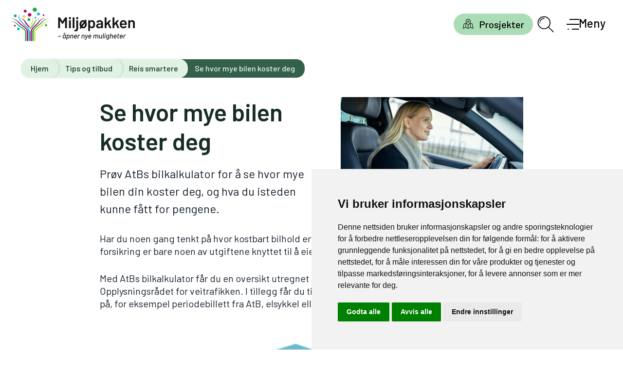

--- FILE ---
content_type: text/html; charset=UTF-8
request_url: https://miljopakken.no/reis-smartere/tips-og-tilbud/se-hvor-mye-bilen-koster-deg
body_size: 17094
content:
<!DOCTYPE html>
<html lang="nb-NO">
<head>
    <meta charset="UTF-8" />
    <meta name="viewport" content="width=device-width, initial-scale=1" />
    
    <meta name='robots' content='index, follow, max-image-preview:large, max-snippet:-1, max-video-preview:-1' />
	<style>img:is([sizes="auto" i], [sizes^="auto," i]) { contain-intrinsic-size: 3000px 1500px }</style>
	<script type="application/ld+json">{
    "@context": "https://schema.org",
    "@graph": [
        {
            "@type": "GovernmentOrganization",
            "@id": "https://miljopakken.no/#organization",
            "name": "Miljøpakken",
            "url": "https://miljopakken.no/",
            "logo": "https://miljopakken.no/wp-content/uploads/2021/09/MP-logo_uten_slagord.jpg",
            "contactPoint": [
                {
                    "@type": "ContactPoint",
                    "telephone": "+4797773768",
                    "contactType": "Press",
                    "areaServed": "NO",
                    "availableLanguage": "Norwegian"
                }
            ],
            "address": {
                "@type": "PostalAddress",
                "addressCountry": "NO",
                "addressLocality": "Trondheim"
            },
            "sameAs": [
                "https://www.facebook.com/SykkelbyenTrondheim/"
            ]
        },
        {
            "@type": "WebSite",
            "@id": "https://miljopakken.no/#website",
            "url": "https://miljopakken.no/",
            "name": "Miljøpakken",
            "publisher": {
                "@id": "https://miljopakken.no/#organization"
            },
            "potentialAction": {
                "@type": "SearchAction",
                "target": {
                    "@type": "EntryPoint",
                    "urlTemplate": "https://miljopakken.no/?s={search_term_string}"
                },
                "query-input": "required name=search_term_string"
            },
            "inLanguage": "nb-NO"
        },
        {
            "@type": "WebPage",
            "headline": "Se hvor mye bilen koster deg",
            "description": "Prøv AtBs bilkalkulator for å se hvor mye bilen din koster deg, og hva du isteden kunne fått for pengene.",
            "datePublished": "2022-11-28T09:33:53+01:00",
            "dateModified": "2022-11-28T09:35:43+01:00",
            "publisher": {
                "@id": "https://miljopakken.no/#organization"
            },
            "mainEntityOfPage": {
                "@type": "WebPage",
                "@id": "https://miljopakken.no/reis-smartere/tips-og-tilbud/se-hvor-mye-bilen-koster-deg"
            },
            "url": "https://miljopakken.no/reis-smartere/tips-og-tilbud/se-hvor-mye-bilen-koster-deg",
            "wordCount": 76,
            "image": {
                "@type": "ImageObject",
                "url": "https://miljopakken.no/wp-content/uploads/2022/11/web_RUA0700-bilist.jpg"
            },
            "articleBodySnippet": "Prøv AtBs bilkalkulator for å se hvor mye bilen din koster deg, og hva du isteden kunne fått for pengene."
        }
    ]
}</script>
	<!-- This site is optimized with the Yoast SEO plugin v26.7 - https://yoast.com/wordpress/plugins/seo/ -->
	<title>Se hvor mye bilen koster deg - Miljøpakken</title>
	<meta name="description" content="Prøv AtBs bilkalkulator for å se hvor mye bilen din koster deg, og hva du isteden kunne fått for pengene." />
	<link rel="canonical" href="https://miljopakken.no/reis-smartere/tips-og-tilbud/se-hvor-mye-bilen-koster-deg" />
	<meta property="og:locale" content="nb_NO" />
	<meta property="og:type" content="article" />
	<meta property="og:title" content="Se hvor mye bilen koster deg - Miljøpakken" />
	<meta property="og:description" content="Prøv AtBs bilkalkulator for å se hvor mye bilen din koster deg, og hva du isteden kunne fått for pengene." />
	<meta property="og:url" content="https://miljopakken.no/reis-smartere/tips-og-tilbud/se-hvor-mye-bilen-koster-deg" />
	<meta property="og:site_name" content="Miljøpakken" />
	<meta property="article:modified_time" content="2022-11-28T08:35:43+00:00" />
	<meta property="og:image" content="https://miljopakken.no/wp-content/uploads/2022/11/web_RUA0700-bilist.jpg" />
	<meta property="og:image:width" content="1981" />
	<meta property="og:image:height" content="1321" />
	<meta property="og:image:type" content="image/jpeg" />
	<meta name="twitter:card" content="summary_large_image" />
	<script type="application/ld+json" class="yoast-schema-graph">{"@context":"https://schema.org","@graph":{"@type":"BreadcrumbList","@id":"https://miljopakken.no/reis-smartere/tips-og-tilbud/se-hvor-mye-bilen-koster-deg#breadcrumb","itemListElement":[{"@type":"ListItem","position":1,"name":"Home","item":"https://miljopakken.no/"},{"@type":"ListItem","position":2,"name":"Reis smartere","item":"https://miljopakken.no/reis-smartere"},{"@type":"ListItem","position":3,"name":"Tips og tilbud","item":"https://miljopakken.no/reis-smartere/tips-og-tilbud"},{"@type":"ListItem","position":4,"name":"Se hvor mye bilen koster deg"}]}}</script>
	<!-- / Yoast SEO plugin. -->


<link rel='dns-prefetch' href='//cdn.usefathom.com' />
<link rel='dns-prefetch' href='//fonts.googleapis.com' />
<link rel='dns-prefetch' href='//www.googletagmanager.com' />
<link rel="alternate" type="application/rss+xml" title="Miljøpakken &raquo; strøm" href="https://miljopakken.no/feed" />
<link rel="alternate" type="application/rss+xml" title="Miljøpakken &raquo; kommentarstrøm" href="https://miljopakken.no/comments/feed" />
<link rel='stylesheet' id='wp-block-library-css' href='https://miljopakken.no/wp/wp-includes/css/dist/block-library/style.min.css?ver=24a02b0fbb3ea636c337959dc4050115' type='text/css' media='all' />
<style id='classic-theme-styles-inline-css' type='text/css'>
/*! This file is auto-generated */
.wp-block-button__link{color:#fff;background-color:#32373c;border-radius:9999px;box-shadow:none;text-decoration:none;padding:calc(.667em + 2px) calc(1.333em + 2px);font-size:1.125em}.wp-block-file__button{background:#32373c;color:#fff;text-decoration:none}
</style>
<style id='safe-svg-svg-icon-style-inline-css' type='text/css'>
.safe-svg-cover{text-align:center}.safe-svg-cover .safe-svg-inside{display:inline-block;max-width:100%}.safe-svg-cover svg{fill:currentColor;height:100%;max-height:100%;max-width:100%;width:100%}

</style>
<style id='global-styles-inline-css' type='text/css'>
:root{--wp--preset--aspect-ratio--square: 1;--wp--preset--aspect-ratio--4-3: 4/3;--wp--preset--aspect-ratio--3-4: 3/4;--wp--preset--aspect-ratio--3-2: 3/2;--wp--preset--aspect-ratio--2-3: 2/3;--wp--preset--aspect-ratio--16-9: 16/9;--wp--preset--aspect-ratio--9-16: 9/16;--wp--preset--color--black: #000000;--wp--preset--color--cyan-bluish-gray: #abb8c3;--wp--preset--color--white: #ffffff;--wp--preset--color--pale-pink: #f78da7;--wp--preset--color--vivid-red: #cf2e2e;--wp--preset--color--luminous-vivid-orange: #ff6900;--wp--preset--color--luminous-vivid-amber: #fcb900;--wp--preset--color--light-green-cyan: #7bdcb5;--wp--preset--color--vivid-green-cyan: #00d084;--wp--preset--color--pale-cyan-blue: #8ed1fc;--wp--preset--color--vivid-cyan-blue: #0693e3;--wp--preset--color--vivid-purple: #9b51e0;--wp--preset--color--kulor-green: #dff2e3;--wp--preset--color--neutral-cold: #e8f4ef;--wp--preset--color--dark-green: #33604b;--wp--preset--color--yellow-pastell: #F8F9ED;--wp--preset--gradient--vivid-cyan-blue-to-vivid-purple: linear-gradient(135deg,rgba(6,147,227,1) 0%,rgb(155,81,224) 100%);--wp--preset--gradient--light-green-cyan-to-vivid-green-cyan: linear-gradient(135deg,rgb(122,220,180) 0%,rgb(0,208,130) 100%);--wp--preset--gradient--luminous-vivid-amber-to-luminous-vivid-orange: linear-gradient(135deg,rgba(252,185,0,1) 0%,rgba(255,105,0,1) 100%);--wp--preset--gradient--luminous-vivid-orange-to-vivid-red: linear-gradient(135deg,rgba(255,105,0,1) 0%,rgb(207,46,46) 100%);--wp--preset--gradient--very-light-gray-to-cyan-bluish-gray: linear-gradient(135deg,rgb(238,238,238) 0%,rgb(169,184,195) 100%);--wp--preset--gradient--cool-to-warm-spectrum: linear-gradient(135deg,rgb(74,234,220) 0%,rgb(151,120,209) 20%,rgb(207,42,186) 40%,rgb(238,44,130) 60%,rgb(251,105,98) 80%,rgb(254,248,76) 100%);--wp--preset--gradient--blush-light-purple: linear-gradient(135deg,rgb(255,206,236) 0%,rgb(152,150,240) 100%);--wp--preset--gradient--blush-bordeaux: linear-gradient(135deg,rgb(254,205,165) 0%,rgb(254,45,45) 50%,rgb(107,0,62) 100%);--wp--preset--gradient--luminous-dusk: linear-gradient(135deg,rgb(255,203,112) 0%,rgb(199,81,192) 50%,rgb(65,88,208) 100%);--wp--preset--gradient--pale-ocean: linear-gradient(135deg,rgb(255,245,203) 0%,rgb(182,227,212) 50%,rgb(51,167,181) 100%);--wp--preset--gradient--electric-grass: linear-gradient(135deg,rgb(202,248,128) 0%,rgb(113,206,126) 100%);--wp--preset--gradient--midnight: linear-gradient(135deg,rgb(2,3,129) 0%,rgb(40,116,252) 100%);--wp--preset--font-size--small: 13px;--wp--preset--font-size--medium: 20px;--wp--preset--font-size--large: 36px;--wp--preset--font-size--x-large: 42px;--wp--preset--spacing--20: 0.44rem;--wp--preset--spacing--30: 0.67rem;--wp--preset--spacing--40: 1rem;--wp--preset--spacing--50: 1.5rem;--wp--preset--spacing--60: 2.25rem;--wp--preset--spacing--70: 3.38rem;--wp--preset--spacing--80: 5.06rem;--wp--preset--shadow--natural: 6px 6px 9px rgba(0, 0, 0, 0.2);--wp--preset--shadow--deep: 12px 12px 50px rgba(0, 0, 0, 0.4);--wp--preset--shadow--sharp: 6px 6px 0px rgba(0, 0, 0, 0.2);--wp--preset--shadow--outlined: 6px 6px 0px -3px rgba(255, 255, 255, 1), 6px 6px rgba(0, 0, 0, 1);--wp--preset--shadow--crisp: 6px 6px 0px rgba(0, 0, 0, 1);}:where(.is-layout-flex){gap: 0.5em;}:where(.is-layout-grid){gap: 0.5em;}body .is-layout-flex{display: flex;}.is-layout-flex{flex-wrap: wrap;align-items: center;}.is-layout-flex > :is(*, div){margin: 0;}body .is-layout-grid{display: grid;}.is-layout-grid > :is(*, div){margin: 0;}:where(.wp-block-columns.is-layout-flex){gap: 2em;}:where(.wp-block-columns.is-layout-grid){gap: 2em;}:where(.wp-block-post-template.is-layout-flex){gap: 1.25em;}:where(.wp-block-post-template.is-layout-grid){gap: 1.25em;}.has-black-color{color: var(--wp--preset--color--black) !important;}.has-cyan-bluish-gray-color{color: var(--wp--preset--color--cyan-bluish-gray) !important;}.has-white-color{color: var(--wp--preset--color--white) !important;}.has-pale-pink-color{color: var(--wp--preset--color--pale-pink) !important;}.has-vivid-red-color{color: var(--wp--preset--color--vivid-red) !important;}.has-luminous-vivid-orange-color{color: var(--wp--preset--color--luminous-vivid-orange) !important;}.has-luminous-vivid-amber-color{color: var(--wp--preset--color--luminous-vivid-amber) !important;}.has-light-green-cyan-color{color: var(--wp--preset--color--light-green-cyan) !important;}.has-vivid-green-cyan-color{color: var(--wp--preset--color--vivid-green-cyan) !important;}.has-pale-cyan-blue-color{color: var(--wp--preset--color--pale-cyan-blue) !important;}.has-vivid-cyan-blue-color{color: var(--wp--preset--color--vivid-cyan-blue) !important;}.has-vivid-purple-color{color: var(--wp--preset--color--vivid-purple) !important;}.has-black-background-color{background-color: var(--wp--preset--color--black) !important;}.has-cyan-bluish-gray-background-color{background-color: var(--wp--preset--color--cyan-bluish-gray) !important;}.has-white-background-color{background-color: var(--wp--preset--color--white) !important;}.has-pale-pink-background-color{background-color: var(--wp--preset--color--pale-pink) !important;}.has-vivid-red-background-color{background-color: var(--wp--preset--color--vivid-red) !important;}.has-luminous-vivid-orange-background-color{background-color: var(--wp--preset--color--luminous-vivid-orange) !important;}.has-luminous-vivid-amber-background-color{background-color: var(--wp--preset--color--luminous-vivid-amber) !important;}.has-light-green-cyan-background-color{background-color: var(--wp--preset--color--light-green-cyan) !important;}.has-vivid-green-cyan-background-color{background-color: var(--wp--preset--color--vivid-green-cyan) !important;}.has-pale-cyan-blue-background-color{background-color: var(--wp--preset--color--pale-cyan-blue) !important;}.has-vivid-cyan-blue-background-color{background-color: var(--wp--preset--color--vivid-cyan-blue) !important;}.has-vivid-purple-background-color{background-color: var(--wp--preset--color--vivid-purple) !important;}.has-black-border-color{border-color: var(--wp--preset--color--black) !important;}.has-cyan-bluish-gray-border-color{border-color: var(--wp--preset--color--cyan-bluish-gray) !important;}.has-white-border-color{border-color: var(--wp--preset--color--white) !important;}.has-pale-pink-border-color{border-color: var(--wp--preset--color--pale-pink) !important;}.has-vivid-red-border-color{border-color: var(--wp--preset--color--vivid-red) !important;}.has-luminous-vivid-orange-border-color{border-color: var(--wp--preset--color--luminous-vivid-orange) !important;}.has-luminous-vivid-amber-border-color{border-color: var(--wp--preset--color--luminous-vivid-amber) !important;}.has-light-green-cyan-border-color{border-color: var(--wp--preset--color--light-green-cyan) !important;}.has-vivid-green-cyan-border-color{border-color: var(--wp--preset--color--vivid-green-cyan) !important;}.has-pale-cyan-blue-border-color{border-color: var(--wp--preset--color--pale-cyan-blue) !important;}.has-vivid-cyan-blue-border-color{border-color: var(--wp--preset--color--vivid-cyan-blue) !important;}.has-vivid-purple-border-color{border-color: var(--wp--preset--color--vivid-purple) !important;}.has-vivid-cyan-blue-to-vivid-purple-gradient-background{background: var(--wp--preset--gradient--vivid-cyan-blue-to-vivid-purple) !important;}.has-light-green-cyan-to-vivid-green-cyan-gradient-background{background: var(--wp--preset--gradient--light-green-cyan-to-vivid-green-cyan) !important;}.has-luminous-vivid-amber-to-luminous-vivid-orange-gradient-background{background: var(--wp--preset--gradient--luminous-vivid-amber-to-luminous-vivid-orange) !important;}.has-luminous-vivid-orange-to-vivid-red-gradient-background{background: var(--wp--preset--gradient--luminous-vivid-orange-to-vivid-red) !important;}.has-very-light-gray-to-cyan-bluish-gray-gradient-background{background: var(--wp--preset--gradient--very-light-gray-to-cyan-bluish-gray) !important;}.has-cool-to-warm-spectrum-gradient-background{background: var(--wp--preset--gradient--cool-to-warm-spectrum) !important;}.has-blush-light-purple-gradient-background{background: var(--wp--preset--gradient--blush-light-purple) !important;}.has-blush-bordeaux-gradient-background{background: var(--wp--preset--gradient--blush-bordeaux) !important;}.has-luminous-dusk-gradient-background{background: var(--wp--preset--gradient--luminous-dusk) !important;}.has-pale-ocean-gradient-background{background: var(--wp--preset--gradient--pale-ocean) !important;}.has-electric-grass-gradient-background{background: var(--wp--preset--gradient--electric-grass) !important;}.has-midnight-gradient-background{background: var(--wp--preset--gradient--midnight) !important;}.has-small-font-size{font-size: var(--wp--preset--font-size--small) !important;}.has-medium-font-size{font-size: var(--wp--preset--font-size--medium) !important;}.has-large-font-size{font-size: var(--wp--preset--font-size--large) !important;}.has-x-large-font-size{font-size: var(--wp--preset--font-size--x-large) !important;}
:where(.wp-block-post-template.is-layout-flex){gap: 1.25em;}:where(.wp-block-post-template.is-layout-grid){gap: 1.25em;}
:where(.wp-block-columns.is-layout-flex){gap: 2em;}:where(.wp-block-columns.is-layout-grid){gap: 2em;}
:root :where(.wp-block-pullquote){font-size: 1.5em;line-height: 1.6;}
</style>
<link rel='stylesheet' id='font-barlow-css' href='https://fonts.googleapis.com/css?family=Barlow%3A300%2C400%2C400i%2C500%2C500i%2C600%2C700&#038;ver=24a02b0fbb3ea636c337959dc4050115' type='text/css' media='all' />
<link rel='stylesheet' id='miljo-styles-css' href='https://miljopakken.no/wp-content/themes/miljopakken/dist/styles/main.css?v2_1_1&#038;ver=24a02b0fbb3ea636c337959dc4050115' type='text/css' media='all' />
<link rel='stylesheet' id='consent-style-css' href='https://miljopakken.no/wp-content/themes/miljopakken/consent/consent-style.css' type='text/css' media='all' />
<script type="text/javascript" src="https://cdn.usefathom.com/script.js" id="fathom-snippet-js" defer="defer" data-wp-strategy="defer" data-site="OBARNFOX"   data-no-minify></script>
<script type="text/javascript" src="https://miljopakken.no/wp/wp-includes/js/jquery/jquery.min.js?ver=3.7.1" id="jquery-core-js"></script>
<script type="text/javascript" src="https://miljopakken.no/wp/wp-includes/js/jquery/jquery-migrate.min.js?ver=3.4.1" id="jquery-migrate-js"></script>
<link rel="https://api.w.org/" href="https://miljopakken.no/wp-json/" /><link rel="alternate" title="JSON" type="application/json" href="https://miljopakken.no/wp-json/wp/v2/pages/16608" /><link rel="EditURI" type="application/rsd+xml" title="RSD" href="https://miljopakken.no/wp/xmlrpc.php?rsd" />

<link rel='shortlink' href='https://miljopakken.no/?p=16608' />
<link rel="alternate" title="oEmbed (JSON)" type="application/json+oembed" href="https://miljopakken.no/wp-json/oembed/1.0/embed?url=https%3A%2F%2Fmiljopakken.no%2Freis-smartere%2Ftips-og-tilbud%2Fse-hvor-mye-bilen-koster-deg" />
<link rel="alternate" title="oEmbed (XML)" type="text/xml+oembed" href="https://miljopakken.no/wp-json/oembed/1.0/embed?url=https%3A%2F%2Fmiljopakken.no%2Freis-smartere%2Ftips-og-tilbud%2Fse-hvor-mye-bilen-koster-deg&#038;format=xml" />
<meta name="generator" content="Site Kit by Google 1.168.0" /><link rel="icon" href="https://miljopakken.no/wp-content/uploads/2021/09/cropped-miljopakken-logo-uten-tekst-32x32.jpg" sizes="32x32" />
<link rel="icon" href="https://miljopakken.no/wp-content/uploads/2021/09/cropped-miljopakken-logo-uten-tekst-192x192.jpg" sizes="192x192" />
<link rel="apple-touch-icon" href="https://miljopakken.no/wp-content/uploads/2021/09/cropped-miljopakken-logo-uten-tekst-180x180.jpg" />
<meta name="msapplication-TileImage" content="https://miljopakken.no/wp-content/uploads/2021/09/cropped-miljopakken-logo-uten-tekst-270x270.jpg" />
		<style type="text/css" id="wp-custom-css">
			.home .news-item__image.news-item__image--noimage {
    display: none;
}

.content-section__content--project figure {
		margin-bottom: calc(26.666667/16*1rem);
    }		</style>
		</head>

<body class="wp-singular page-template-default page page-id-16608 page-child parent-pageid-11503 wp-theme-miljopakken postname-se-hvor-mye-bilen-koster-deg" >

    <script>
        window.dataLayer = window.dataLayer || [];
        function gtag(){
            dataLayer.push(arguments);
        }
        gtag("consent", "default", {
            "ad_storage": "denied",
            "ad_user_data": "denied",
            "ad_personalization": "denied",
            "analytics_storage": "denied"
        });
    </script>
    
    <script type="text/plain" data-cookie-consent="tracking" async src="https://www.googletagmanager.com/gtag/js?id=G-9LFMGJ6HB5"></script>
    <script type="text/plain" data-cookie-consent="tracking">
        window.dataLayer = window.dataLayer || [];
        function gtag(){dataLayer.push(arguments);}

        gtag("js", new Date());
        gtag("config", "G-9LFMGJ6HB5");
    </script>
    
    <script type="text/javascript" src="//www.termsfeed.com/public/cookie-consent/4.2.0/cookie-consent.js" charset="UTF-8"></script>
    <script type="text/javascript" charset="UTF-8">
        document.addEventListener("DOMContentLoaded", function () {
            cookieconsent.run({
                "notice_banner_type": "simple",
                "consent_type": "express",
                "palette": "light",
                "language": "no",
                "page_load_consent_levels": ["strictly-necessary"],
                "notice_banner_reject_button_hide": false,
                "preferences_center_close_button_hide": false,
                "page_refresh_confirmation_buttons": false,
                "website_privacy_policy_url": "https://miljopakken.no/personvern",
                "callbacks": {
                    "scripts_specific_loaded": function(level) {
                        if (level === "targeting") {
                            gtag("consent", "update", {
                                "ad_storage": "granted",
                                "ad_user_data": "granted",
                                "ad_personalization": "granted",
                                "analytics_storage": "granted"
                            });
                        }
                    }
                },
                "callbacks_force": true
            });
        });
    </script>

    <noscript>Free cookie consent management tool by <a href="https://www.termsfeed.com/">TermsFeed</a></noscript>

    <a href="#" id="open_preferences_center" aria-label="Open cookie preferences center" title="Open cookie preferences center">
        <svg xmlns="http://www.w3.org/2000/svg" fill="none" viewBox="0 0 24 24" stroke-width="1.5" stroke="currentColor">
            <path stroke-linecap="round" stroke-linejoin="round" d="M9 12.75 11.25 15 15 9.75m-3-7.036A11.959 11.959 0 0 1 3.598 6 11.99 11.99 0 0 0 3 9.749c0 5.592 3.824 10.29 9 11.623 5.176-1.332 9-6.03 9-11.622 0-1.31-.21-2.571-.598-3.751h-.152c-3.196 0-6.1-1.248-8.25-3.285Z" />
        </svg>
    </a><header data-site-header data-menu-open="false" class="body-header">
  <a href="#main" class="visually-hidden"><span class="flex justify-center ">Gå til innhold</span></a>
  <div class="body-header__inner">
    <a href="/" aria-label="Gå til forsiden" class="body-header__logo">
      <svg fill="none" xmlns="http://www.w3.org/2000/svg" viewBox="0 0 606.09 164.84" style="height: 4rem;" class="body-header__logo__svg">
  <defs>
    <style>
      .cls-1 {
        fill: #00b4e1;
      }

      .cls-2 {
        fill: #b10066;
      }

      .cls-3 {
        fill: #dbdd34;
      }

      .cls-4 {
        fill: #141414;
      }

      .cls-5 {
        fill: #2ba946;
      }
    </style>
  </defs>
  <g id="Layer_1-2">
    <g>
      <g>
        <path class="cls-3" d="M69.2,44.5c0,3.9-3.16,7.05-7.05,7.05s-7.05-3.16-7.05-7.05,3.16-7.05,7.05-7.05,7.05,3.16,7.05,7.05" />
        <path class="cls-2" d="M75.61,17.56c0,3.9-3.16,7.05-7.05,7.05s-7.05-3.16-7.05-7.05,3.16-7.05,7.05-7.05,7.05,3.16,7.05,7.05" />
        <path class="cls-5" d="M27,40.74c0,3.9-3.16,7.05-7.05,7.05s-7.05-3.16-7.05-7.05,3.16-7.05,7.05-7.05,7.05,3.16,7.05,7.05" />
        <path class="cls-5" d="M93.95,59.12c0,3.9-3.16,7.05-7.05,7.05s-7.05-3.16-7.05-7.05,3.16-7.05,7.05-7.05,7.05,3.16,7.05,7.05" />
        <path class="cls-5" d="M125.91,10.51c0,5.8-4.71,10.51-10.51,10.51s-10.51-4.71-10.51-10.51S109.6,0,115.4,0s10.51,4.7,10.51,10.51" />
        <path class="cls-1" d="M140.89,31.67c0,3.9-3.16,7.05-7.05,7.05s-7.05-3.16-7.05-7.05,3.16-7.05,7.05-7.05,7.05,3.16,7.05,7.05" />
        <path class="cls-5" d="M175.97,87.13c0,2.94-2.39,5.33-5.33,5.33s-5.32-2.39-5.32-5.33,2.38-5.32,5.32-5.32,5.33,2.38,5.33,5.32" />
        <path class="cls-2" d="M22.35,89.23c0,2.31-1.87,4.18-4.17,4.18s-4.18-1.87-4.18-4.18,1.87-4.18,4.18-4.18,4.17,1.87,4.17,4.18" />
        <path class="cls-1" d="M41.85,105.41c0,3.64-2.95,6.59-6.6,6.59s-6.59-2.95-6.59-6.59,2.95-6.6,6.59-6.6,6.6,2.95,6.6,6.6" />
        <path class="cls-1" d="M122.99,49.83c0,2.31-1.87,4.18-4.18,4.18s-4.17-1.87-4.17-4.18,1.87-4.17,4.17-4.17,4.18,1.87,4.18,4.17" />
        <path class="cls-2" d="M162.61,37.4c0,2.31-1.87,4.18-4.18,4.18s-4.17-1.87-4.17-4.18,1.87-4.17,4.17-4.17,4.18,1.87,4.18,4.17" />
        <path class="cls-3" d="M95.92,88.25c2.59-2.96,5.72-7.27,7.33-9.96,7.26-12.06,4.18-25.3,3.85-25.74-.23-.41-1.29,.05-2.24,2.78-1.11,3.28,.26,11.59-3.72,18.14-2.14,3.51-5.8,7.9-8.06,10.72-2.82,3.52,.85,5.86,2.84,4.06Z" />
        <path class="cls-5" d="M95.07,104.81c7.08-8.87,12.67-14.92,12.48-14.95-.02,.07,6.11-7.58,9.31-15.16,1.77-3.72,3.74-7.27,6.02-9.61,2.22-2.35,4.22-3.63,3.8-3.4,3.39-2.48,7.06-4.38,10.12-5.87,3.07-1.49,5.02-3.03,5.05-3.7-.04-.6-.17,.07-2.66,1.3-2.39,1.28-7.84,2.76-14.36,6.83-8.22,4.86-11.6,12.64-14.77,17.94-3.13,5.11-8.03,12.05-17.82,22.67-3.6,4.45,1.19,6,2.84,3.95" />
        <path class="cls-2" d="M86.48,97.43c-6.5-7.26-15.39-15.72-19.7-25.02-1.54-3.32-2.44-5.65-4.38-7.68-4.15-4.32-8.23-7.38-12.35-9.48-2.53-1.29-4.32-2.37-4.39-2.97-.01-.55,.14,.05,2.27,.97,2.05,.97,6.62,1.9,12.24,5.09,7.08,3.78,10.37,10.57,13.33,15.14,2.98,4.5,6.15,9.36,16.66,19.79,2.85,2.58-.13,7.58-3.69,4.16Z" />
        <path class="cls-3" d="M183.94,66.24c-2.52,.77-3.31,.59-10.48,2.85-4.25,1.27-7.23,2.32-10.54,4.77-3.35,2.43-5.86,5.04-8.15,7.26-4.43,4.42-11.25,9.97-24.59,18.64-5.04,3.27-10.57,7.71-14.84,12.97-3.09,3.79-3.43,5.7-3.43,11.15l.08,40.96h6.6v-37.44c.16-4.17-.26-10,1.63-12.42,3.56-4.81,8.76-8.81,13.39-12.16,15.58-10.07,23.63-17.29,28.64-23.46,2.74-3.02,4.75-4.52,7.61-6.25,2.97-1.8,8.21-4.13,11.39-5.02,3.14-.88,5.27-1.93,5.51-2.53,.16-.56-.23-.01-2.82,.67Z" />
        <path class="cls-5" d="M109.73,123.63c.26-5.47,.9-9.96,3.01-13.31,3.14-5.29,8.01-9.77,12.65-13.46,9.5-7.3,20.36-13.88,28.79-25.56,2.67-3.31,6-6.06,8.74-8.08,3.05-2.25,12.94-5.43,16.28-6.4,3.32-.95,5.54-2.1,5.76-2.74,.13-.59-.19,.02-2.92,.79-2.61,.84-8.27,1.42-15.66,4.03-4.4,1.51-8.74,3.87-11.87,6.6-3.18,2.71-5.61,5.51-7.85,7.95-7.33,8.02-14.86,12.83-24.94,20.39-4.83,3.85-10.38,8.65-14.09,14.39-5.12,7.93-4.46,12.7-4.46,14.49v42.11h6.54v-41.21Z" />
        <path class="cls-2" d="M101.01,122.73c0-.2,.61-8.55,2.18-12.21,2.19-5.44,6.38-10.12,10.37-13.99,14.2-11.48,21.08-19.64,25.44-26.6,2.34-3.4,4.85-6.59,7.47-8.53,2.57-1.97,5.31-3.98,15.21-6.95,3.27-.98,5.43-2.2,5.57-2.85,.06-.6-.18,.04-2.84,.86-2.56,.88-8.17,1.48-15.26,4.46-8.89,3.5-13.45,10.64-17.43,15.38-4.11,4.79-6.84,7.57-8.79,9.52-.1,.1-4.34,3.91-13.41,11.9-4.42,4.01-8.98,9.13-11.77,15.02-1.86,4.07-2.92,8.03-3.21,13.36-.04,.21-.07,1.68-.07,1.68-.02,.7-.01,29,0,41.08h6.54v-42.11Z" />
        <path class="cls-5" d="M74.78,123.98s-.29-7.68-3.33-11.25c-5.82-6.85-9.63-9.54-14.84-12.97-10.14-6.69-19.52-13.49-24.59-18.64-2.24-2.27-4.8-4.83-8.15-7.26-3.31-2.45-6.29-3.5-10.54-4.77-7.17-2.26-7.96-2.08-10.48-2.85-2.6-.69-2.98-1.23-2.82-.67,.25,.6,2.44,1.43,5.51,2.53,3.32,1.19,8.38,3.46,11.39,5.02,3.04,1.55,4.87,3.22,7.61,6.25,6.69,8.09,17.47,16.09,28.64,23.45,4.77,3.15,9.82,7.35,13.39,12.16,1.88,2.42,1.47,8.25,1.63,12.42v37.44h6.58v-40.85Z" />
        <path class="cls-2" d="M83.58,122.51c-.15-6.26-1.19-9.47-4.43-14.28-3.87-5.78-9.26-10.54-14.09-14.39-10.09-7.56-17.22-12.01-24.94-20.39-2.24-2.44-4.67-5.24-7.85-7.95-3.13-2.73-7.47-5.09-11.87-6.61-7.38-2.61-13.05-3.18-15.66-4.02-2.72-.78-3.04-1.39-2.92-.79,.22,.64,2.44,1.8,5.76,2.74,3.34,.97,11.97,3.25,16.28,6.4,2.83,2.07,6.06,4.77,8.74,8.07,5.65,7.81,10.99,12.72,28.79,25.56,4.8,3.47,9.51,8.17,12.65,13.45,2.11,3.35,2.74,7.85,3.01,13.32v41.21h6.54c0-12.63-.01-42.27-.02-42.32Z" />
        <path class="cls-1" d="M92.32,123.75s-.02-1.47-.07-1.68c-.29-5.33-1.34-9.29-3.21-13.36-2.79-5.89-7.35-11-11.77-15.02-9.07-7.98-13.3-11.79-13.41-11.89-1.95-1.95-4.92-4.54-8.79-9.52-5.14-6.61-10.36-11.55-13.51-15.91-3.15-4.36-1.94-11.87-2.91-15.99-.97-4.12-3.39-7.99-2.42-4.36,.97,3.63-.48,11.38-.48,15.26s4.57,10.1,4.57,10.1c3.18,3.94,3.73,5.41,8.02,10,4.19,4.61,9.5,12.11,24.89,25.14,3.99,3.87,8.18,8.55,10.37,13.99,1.58,3.67,2.03,7.56,2.24,11.64-.02,.13-.04,29.98-.05,42.68h6.54c0-12.09,.01-40.38,0-41.08Z" />
        <path class="cls-2" d="M98.92,35.88c0,4.76-3.86,8.62-8.63,8.62s-8.62-3.86-8.62-8.62,3.86-8.62,8.62-8.62,8.63,3.86,8.63,8.62" />
      </g>
      <g>
        <g>
          <path class="cls-4" d="M265.48,48.39h7c.25,0,.47,.09,.65,.27,.18,.18,.27,.39,.27,.65v51.43c0,.25-.09,.47-.27,.65s-.39,.27-.65,.27h-7c-.25,0-.47-.09-.65-.27s-.27-.39-.27-.65v-36.29c0-.15-.06-.25-.19-.31-.13-.05-.22,0-.27,.15l-9.51,14.61c-.25,.41-.61,.61-1.06,.61h-3.5c-.46,0-.81-.2-1.07-.61l-9.58-14.53c-.05-.15-.14-.2-.27-.15-.13,.05-.19,.15-.19,.3v36.22c0,.25-.09,.47-.27,.65-.18,.18-.39,.27-.65,.27h-7c-.25,0-.47-.09-.65-.27-.18-.18-.27-.39-.27-.65V49.3c0-.25,.09-.47,.27-.65s.39-.27,.65-.27h7c.46,0,.81,.2,1.07,.61l12.4,18.79c.1,.1,.2,.15,.3,.15s.18-.05,.23-.15l12.4-18.79c.25-.41,.61-.61,1.07-.61Z" />
          <path class="cls-4" d="M284.05,55.92c-1.01-1.01-1.52-2.31-1.52-3.88s.51-2.86,1.52-3.88c1.01-1.01,2.31-1.52,3.88-1.52s2.86,.51,3.88,1.52c1.01,1.02,1.52,2.31,1.52,3.88s-.51,2.87-1.52,3.88c-1.02,1.01-2.31,1.52-3.88,1.52s-2.87-.51-3.88-1.52Zm-.42,45.46c-.18-.18-.27-.39-.27-.65V63.61c0-.25,.09-.47,.27-.65,.18-.18,.39-.27,.65-.27h7c.25,0,.47,.09,.65,.27,.18,.18,.27,.39,.27,.65v37.13c0,.25-.09,.47-.27,.65-.18,.18-.39,.27-.65,.27h-7c-.25,0-.47-.09-.65-.27Z" />
          <path class="cls-4" d="M301.81,101.38c-.18-.18-.27-.39-.27-.65V49.3c0-.25,.09-.47,.27-.65s.39-.27,.65-.27h7c.25,0,.47,.09,.65,.27,.18,.18,.27,.39,.27,.65v51.43c0,.25-.09,.47-.27,.65-.18,.18-.39,.27-.65,.27h-7c-.25,0-.47-.09-.65-.27Z" />
          <path class="cls-4" d="M310.37,116.33v-5.63c0-.61,.33-.89,.99-.84,2.89,.05,4.95-.47,6.16-1.56,1.22-1.09,1.83-2.88,1.83-5.36l-.08-39.26c0-.25,.09-.47,.27-.65,.18-.18,.39-.27,.65-.27h7c.25,0,.47,.09,.65,.27,.18,.18,.27,.39,.27,.65v39.18c0,3.7-.52,6.59-1.56,8.67-1.04,2.08-2.77,3.57-5.18,4.49-2.41,.91-5.77,1.32-10.08,1.22-.61,0-.91-.31-.91-.91Zm9.44-60.41c-1.02-1.01-1.52-2.31-1.52-3.88s.51-2.86,1.52-3.88c1.01-1.01,2.31-1.52,3.88-1.52s2.87,.51,3.88,1.52c1.01,1.02,1.52,2.31,1.52,3.88s-.51,2.87-1.52,3.88-2.31,1.52-3.88,1.52-2.87-.51-3.88-1.52Z" />
          <path class="cls-4" d="M366.97,69.16c.86,1.32,1.55,2.71,2.05,4.18,.91,2.43,1.37,5.33,1.37,8.67s-.43,6.09-1.29,8.67c-1.17,3.6-3.17,6.43-6.01,8.48-2.84,2.05-6.21,3.08-10.12,3.08-2.84,0-5.45-.53-7.84-1.6-.2-.05-.38,0-.53,.15l-2.66,3.88c-.15,.25-.38,.38-.69,.38-.2,0-.41-.08-.61-.23l-4.87-3.95c-.25-.25-.38-.48-.38-.69s.08-.41,.23-.61l2.89-4.18c.05-.15,.05-.33,0-.53-.71-1.11-1.35-2.48-1.9-4.11-.86-2.49-1.29-5.38-1.29-8.67s.41-6.14,1.22-8.68c1.17-3.55,3.2-6.31,6.09-8.29,2.89-1.98,6.37-2.97,10.42-2.97,2.79,0,5.22,.48,7.3,1.45,.2,.05,.38,0,.53-.15l2.74-3.96c.15-.25,.38-.38,.68-.38,.15,0,.35,.08,.61,.23l4.87,3.88c.25,.25,.38,.48,.38,.68,0,.15-.07,.36-.23,.61l-2.97,4.19c-.05,.15-.05,.3,0,.46Zm-22.44,16.89c0,.2,.05,.31,.15,.31s.2-.05,.31-.15l10.8-15.44c.15-.25,.1-.43-.15-.53-.81-.3-1.75-.45-2.81-.45-1.93,0-3.57,.52-4.95,1.56-1.37,1.04-2.33,2.53-2.89,4.45-.51,1.77-.76,3.91-.76,6.39,0,1.52,.1,2.81,.31,3.88Zm16.97-3.88c0-1.72-.1-3.17-.3-4.34-.05-.15-.13-.23-.23-.23s-.2,.05-.31,.15l-10.96,15.83c-.15,.25-.1,.43,.15,.53,.86,.36,1.9,.53,3.12,.53,1.88,0,3.49-.53,4.83-1.6,1.34-1.06,2.29-2.56,2.85-4.49,.56-1.62,.84-3.75,.84-6.39Z" />
          <path class="cls-4" d="M411.33,82.32c0,3.6-.43,6.69-1.29,9.28-1.12,3.35-2.91,5.96-5.36,7.84-2.46,1.88-5.57,2.81-9.32,2.81s-6.49-1.29-8.67-3.88c-.1-.1-.2-.13-.31-.07-.1,.05-.15,.15-.15,.3v16.51c0,.25-.09,.47-.27,.65-.18,.18-.39,.27-.65,.27h-7c-.25,0-.47-.09-.65-.27-.18-.18-.27-.39-.27-.65V63.68c0-.25,.09-.47,.27-.65,.18-.18,.39-.27,.65-.27h7c.25,0,.47,.09,.65,.27,.18,.18,.27,.39,.27,.65v2.28c0,.15,.05,.25,.15,.31,.1,.05,.2,0,.31-.15,2.23-2.64,5.15-3.96,8.75-3.96s6.64,.94,9.13,2.81c2.48,1.88,4.28,4.49,5.4,7.84,.91,2.59,1.37,5.76,1.37,9.51Zm-8.98-.15c0-3.7-.61-6.62-1.82-8.75-1.42-2.48-3.58-3.73-6.47-3.73-2.64,0-4.62,1.22-5.93,3.65-1.17,1.98-1.75,4.92-1.75,8.82s.63,7.05,1.9,9.13c1.32,2.23,3.22,3.35,5.71,3.35,2.69,0,4.72-1.07,6.09-3.2,1.52-2.33,2.28-5.43,2.28-9.28Z" />
          <path class="cls-4" d="M442.37,63.84c2.43,1.11,4.31,2.65,5.63,4.6,1.32,1.95,1.98,4.17,1.98,6.66v25.64c0,.25-.09,.47-.27,.65-.18,.18-.39,.27-.65,.27h-7c-.25,0-.47-.09-.65-.27-.18-.18-.27-.39-.27-.65v-2.43c0-.15-.05-.24-.15-.27-.1-.02-.2,.01-.3,.11-2.49,2.74-6.09,4.11-10.8,4.11-3.8,0-6.94-.96-9.4-2.89-2.46-1.93-3.69-4.79-3.69-8.6s1.38-7.04,4.15-9.24c2.76-2.21,6.66-3.31,11.68-3.31h8.14c.25,0,.38-.13,.38-.38v-1.83c0-1.98-.59-3.51-1.75-4.6s-2.92-1.63-5.25-1.63c-1.93,0-3.49,.34-4.68,1.03s-1.94,1.63-2.25,2.85c-.15,.61-.51,.86-1.06,.76l-7.38-.91c-.25-.05-.47-.14-.65-.27-.18-.13-.24-.29-.19-.49,.41-3.09,2.07-5.63,4.98-7.61,2.92-1.98,6.58-2.97,10.99-2.97,3.2,0,6.01,.56,8.45,1.67Zm-3.88,29.44c1.77-1.32,2.66-2.99,2.66-5.02v-3.57c0-.25-.13-.38-.38-.38h-6.39c-2.69,0-4.81,.51-6.35,1.52-1.55,1.01-2.32,2.46-2.32,4.34,0,1.62,.59,2.88,1.79,3.77,1.19,.89,2.73,1.33,4.6,1.33,2.49,0,4.62-.66,6.39-1.98Z" />
          <path class="cls-4" d="M458.3,101.38c-.18-.18-.27-.39-.27-.65V49.3c0-.25,.09-.47,.27-.65s.39-.27,.65-.27h7c.25,0,.47,.09,.65,.27,.18,.18,.27,.39,.27,.65v27.46c0,.15,.05,.25,.15,.3,.1,.05,.2,0,.31-.15l12.33-13.62c.35-.35,.73-.53,1.14-.53h8.06c.51,0,.76,.18,.76,.53,0,.15-.08,.35-.23,.61l-9.66,11.56c-.15,.15-.18,.33-.08,.53l11.41,24.57c.1,.2,.15,.36,.15,.46,0,.41-.28,.61-.84,.61h-7.38c-.51,0-.86-.23-1.06-.69l-8.29-19.32c-.05-.1-.14-.17-.27-.19-.13-.02-.21,.01-.27,.11l-6.09,7c-.1,.2-.15,.38-.15,.53v11.64c0,.25-.09,.47-.27,.65-.18,.18-.39,.27-.65,.27h-7c-.25,0-.47-.09-.65-.27Z" />
          <path class="cls-4" d="M497.26,101.38c-.18-.18-.27-.39-.27-.65V49.3c0-.25,.09-.47,.27-.65s.39-.27,.65-.27h7c.25,0,.47,.09,.65,.27,.18,.18,.27,.39,.27,.65v27.46c0,.15,.05,.25,.15,.3,.1,.05,.2,0,.31-.15l12.33-13.62c.35-.35,.73-.53,1.14-.53h8.06c.51,0,.76,.18,.76,.53,0,.15-.08,.35-.23,.61l-9.66,11.56c-.15,.15-.18,.33-.08,.53l11.41,24.57c.1,.2,.15,.36,.15,.46,0,.41-.28,.61-.84,.61h-7.38c-.51,0-.86-.23-1.06-.69l-8.29-19.32c-.05-.1-.14-.17-.27-.19-.13-.02-.21,.01-.27,.11l-6.09,7c-.1,.2-.15,.38-.15,.53v11.64c0,.25-.09,.47-.27,.65-.18,.18-.39,.27-.65,.27h-7c-.25,0-.47-.09-.65-.27Z" />
          <path class="cls-4" d="M566.6,82.1l-.07,2.36c0,.61-.31,.91-.91,.91h-23.81c-.25,0-.38,.13-.38,.38,.15,1.67,.38,2.81,.68,3.42,1.22,3.65,4.19,5.5,8.9,5.55,3.45,0,6.19-1.42,8.22-4.26,.2-.3,.45-.45,.76-.45,.2,0,.38,.07,.53,.23l4.72,3.88c.46,.36,.53,.76,.23,1.22-1.57,2.23-3.67,3.96-6.28,5.18-2.61,1.22-5.52,1.83-8.71,1.83-3.96,0-7.32-.89-10.08-2.66-2.76-1.77-4.78-4.26-6.05-7.46-1.17-2.74-1.75-6.54-1.75-11.41,0-2.94,.31-5.33,.91-7.15,1.01-3.55,2.93-6.35,5.74-8.41,2.81-2.05,6.2-3.08,10.16-3.08,9.99,0,15.62,5.22,16.89,15.67,.2,1.27,.3,2.69,.3,4.26Zm-21.87-10.92c-1.24,.94-2.12,2.24-2.63,3.92-.3,.86-.51,1.98-.61,3.35-.1,.25,0,.38,.31,.38h15.44c.25,0,.38-.13,.38-.38-.1-1.27-.25-2.23-.45-2.89-.46-1.83-1.36-3.25-2.7-4.26-1.35-1.01-3.03-1.52-5.06-1.52-1.88,0-3.44,.47-4.68,1.41Z" />
          <path class="cls-4" d="M602.4,65.81c2.46,2.43,3.69,5.76,3.69,9.97v24.96c0,.25-.09,.47-.27,.65s-.39,.27-.65,.27h-7c-.25,0-.47-.09-.65-.27s-.27-.39-.27-.65v-23.13c0-2.33-.66-4.22-1.98-5.67-1.32-1.45-3.07-2.17-5.25-2.17s-3.94,.71-5.29,2.13c-1.35,1.42-2.02,3.3-2.02,5.63v23.21c0,.25-.09,.47-.27,.65-.18,.18-.39,.27-.65,.27h-7c-.25,0-.47-.09-.65-.27-.18-.18-.27-.39-.27-.65V63.68c0-.25,.09-.47,.27-.65s.39-.27,.65-.27h7c.25,0,.47,.09,.65,.27,.18,.18,.27,.39,.27,.65v2.43c0,.15,.05,.25,.15,.3,.1,.05,.18,0,.23-.15,2.08-2.74,5.22-4.11,9.44-4.11s7.39,1.22,9.85,3.65Z" />
        </g>
        <g>
          <path class="cls-4" d="M229.84,143.36l.28-2.25c.05-.23,.18-.35,.39-.35h12.57c.21,0,.31,.12,.31,.35l-.28,2.25c-.05,.23-.18,.35-.39,.35h-12.57c-.21,0-.32-.12-.32-.35Z" />
          <path class="cls-4" d="M265.51,134.3h2.6c.23,0,.33,.12,.28,.35l-2.11,17.17c0,.09-.03,.18-.11,.25-.07,.07-.16,.11-.28,.11h-2.56c-.21,0-.31-.12-.31-.35l.25-1.97c.02-.07,.01-.11-.04-.12-.05-.01-.08,.02-.11,.09-1.22,1.75-2.85,2.63-4.92,2.63-1.5,0-2.75-.45-3.76-1.37-1.01-.91-1.61-2.13-1.83-3.65-.05-.51-.07-.9-.07-1.16,0-.66,.08-1.66,.25-3.02,.12-1.01,.25-1.86,.4-2.56s.36-1.36,.61-1.97c.54-1.38,1.42-2.51,2.63-3.39s2.61-1.32,4.18-1.32c2.06,0,3.43,.83,4.11,2.49,.02,.07,.05,.1,.09,.09,.04-.01,.07-.05,.09-.12l.21-1.83c.05-.23,.17-.35,.39-.35Zm-1.75,11.12c.09-.43,.2-1.14,.31-2.13,.14-.98,.21-1.81,.21-2.49,0-.23-.02-.56-.07-.98-.12-.84-.45-1.53-1-2.07-.55-.54-1.28-.81-2.19-.81-.96,0-1.81,.27-2.55,.81-.74,.54-1.25,1.24-1.53,2.11-.17,.35-.29,.74-.39,1.16-.09,.42-.21,1.16-.35,2.21-.14,1.22-.21,2.02-.21,2.42,0,.33,.03,.66,.11,.98,.07,.87,.41,1.57,1.02,2.11,.61,.54,1.39,.81,2.35,.81s1.74-.27,2.41-.82c.67-.55,1.17-1.25,1.49-2.09,.17-.37,.29-.78,.39-1.21Zm-5.16-14.35c-.65-.65-.98-1.49-.98-2.49,0-.82,.21-1.57,.61-2.26s.96-1.23,1.65-1.63c.69-.4,1.42-.59,2.19-.59,1.01,0,1.83,.32,2.47,.97,.64,.64,.97,1.47,.97,2.47,0,.82-.2,1.57-.6,2.26-.4,.69-.94,1.24-1.61,1.65-.68,.41-1.42,.61-2.21,.61-1.01,0-1.84-.33-2.49-.98Zm4.34-1.61c.48-.47,.72-1.02,.72-1.65,0-.54-.17-.98-.51-1.33-.34-.35-.78-.53-1.32-.53-.61,0-1.15,.24-1.62,.72-.47,.48-.7,1.05-.7,1.7,0,.51,.17,.94,.51,1.28,.34,.34,.77,.51,1.28,.51,.61,0,1.15-.23,1.63-.7Z" />
          <path class="cls-4" d="M286.33,141.22c0,.73-.05,1.42-.14,2.07-.21,1.66-.57,3.08-1.09,4.25-.68,1.57-1.61,2.78-2.81,3.63s-2.63,1.28-4.32,1.28c-.79,0-1.51-.16-2.16-.47-.65-.31-1.18-.77-1.6-1.35-.05-.05-.09-.06-.13-.03-.03,.02-.05,.06-.05,.11l-.98,7.83c-.05,.23-.17,.35-.39,.35h-2.56c-.12,0-.21-.03-.26-.11-.06-.07-.08-.15-.05-.25l2.95-23.88c0-.09,.04-.17,.11-.25,.07-.07,.16-.11,.28-.11h2.56c.21,0,.31,.12,.31,.35l-.14,1.16s-.02,.08,.02,.11,.08,.01,.12-.04c.56-.61,1.21-1.07,1.93-1.39s1.49-.47,2.28-.47c1.64,0,2.95,.42,3.93,1.25,.98,.83,1.63,2.01,1.93,3.53,.16,.68,.25,1.49,.25,2.42Zm-3.44,2c.07-.63,.11-1.21,.11-1.72,0-1.05-.14-1.93-.42-2.63-.23-.63-.61-1.11-1.12-1.44s-1.15-.49-1.9-.49c-1.29,0-2.36,.63-3.23,1.9-.68,1.03-1.12,2.5-1.33,4.42-.09,.94-.14,1.57-.14,1.89,0,1.01,.15,1.87,.45,2.6,.52,1.19,1.41,1.79,2.67,1.79,1.33,0,2.42-.56,3.27-1.68,.87-1.13,1.42-2.67,1.65-4.64Z" />
          <path class="cls-4" d="M302.57,135.44c.95,.92,1.42,2.18,1.42,3.77,0,.21-.03,.55-.07,1.02l-1.4,11.59c-.03,.09-.07,.18-.14,.25-.07,.07-.15,.11-.25,.11h-2.6c-.21,0-.31-.12-.31-.35l1.37-10.92c.02-.14,.03-.35,.03-.63,0-.98-.28-1.78-.84-2.39-.56-.61-1.33-.91-2.32-.91-1.1,0-2.03,.36-2.79,1.09s-1.21,1.66-1.35,2.81l-1.33,10.96c-.05,.23-.17,.35-.39,.35h-2.6c-.23,0-.33-.12-.28-.35l2.11-17.17c.05-.23,.17-.35,.39-.35h2.56c.12,0,.2,.04,.26,.11,.06,.07,.08,.15,.05,.25l-.17,1.27s.02,.08,.05,.11c.04,.02,.07,.01,.09-.04,1.12-1.29,2.65-1.93,4.57-1.93,1.68,0,3,.46,3.95,1.39Z" />
          <path class="cls-4" d="M321.94,144.24c-.02,.23-.15,.35-.39,.35h-10.88c-.09,0-.14,.05-.14,.14-.05,.56-.07,.94-.07,1.12,0,.23,.02,.47,.07,.7,.12,.94,.52,1.67,1.21,2.19,.69,.53,1.62,.79,2.79,.79,1.66,0,3.04-.71,4.14-2.14,.14-.23,.29-.27,.46-.11l1.79,1.33c.14,.14,.15,.29,.03,.46-.77,1.08-1.78,1.91-3.02,2.51s-2.6,.9-4.07,.9c-1.66,0-3.01-.37-4.04-1.11-1.03-.74-1.76-1.81-2.18-3.21-.23-.79-.35-1.73-.35-2.81,0-.44,.05-1.18,.14-2.21,.12-.89,.24-1.64,.37-2.25s.3-1.16,.51-1.65c.61-1.61,1.58-2.89,2.91-3.83,1.33-.94,2.88-1.41,4.64-1.41,2.25,0,3.87,.57,4.86,1.72,.99,1.15,1.49,2.82,1.49,5.02,0,.82-.09,1.98-.28,3.48Zm-8.94-6.55c-.69,.5-1.21,1.18-1.56,2.02-.21,.51-.39,1.17-.53,1.97-.03,.09,.01,.14,.1,.14h7.8c.09,0,.14-.05,.14-.14,.05-.56,.07-.94,.07-1.12,0-1.08-.31-1.95-.93-2.62-.62-.67-1.48-1-2.58-1-.98,0-1.82,.25-2.51,.75Z" />
          <path class="cls-4" d="M336.72,134.58c.17,.07,.2,.21,.11,.42l-.88,2.63c-.07,.21-.21,.28-.42,.21-.38-.16-.82-.25-1.33-.25l-.49,.04c-1.05,.05-1.97,.43-2.76,1.14-.79,.71-1.25,1.65-1.39,2.79l-1.27,10.25c-.05,.23-.17,.35-.39,.35h-2.6c-.23,0-.33-.12-.28-.35l2.11-17.17c.05-.23,.17-.35,.39-.35h2.56c.12,0,.2,.04,.26,.11,.06,.07,.08,.15,.05,.25l-.25,1.86c0,.07,.02,.11,.05,.12s.06,0,.09-.05c1.21-1.64,2.71-2.46,4.49-2.46,.73,0,1.37,.15,1.93,.46Z" />
          <path class="cls-4" d="M358.13,135.44c.95,.92,1.42,2.18,1.42,3.77,0,.21-.03,.55-.07,1.02l-1.4,11.59c-.03,.09-.07,.18-.14,.25-.07,.07-.15,.11-.25,.11h-2.6c-.21,0-.31-.12-.31-.35l1.37-10.92c.02-.14,.03-.35,.03-.63,0-.98-.28-1.78-.84-2.39-.56-.61-1.33-.91-2.32-.91-1.1,0-2.03,.36-2.79,1.09s-1.21,1.66-1.35,2.81l-1.33,10.96c-.05,.23-.17,.35-.39,.35h-2.6c-.23,0-.33-.12-.28-.35l2.11-17.17c.05-.23,.17-.35,.39-.35h2.56c.12,0,.2,.04,.26,.11,.06,.07,.08,.15,.05,.25l-.17,1.27s.02,.08,.05,.11c.04,.02,.07,.01,.09-.04,1.12-1.29,2.65-1.93,4.57-1.93,1.68,0,3,.46,3.95,1.39Z" />
          <path class="cls-4" d="M360.56,159.06c-.05-.07-.06-.15-.03-.25l.25-2.07c.05-.23,.18-.35,.39-.35h.07c.91-.03,1.64-.14,2.19-.35,.55-.21,1.03-.6,1.44-1.18,.41-.57,.85-1.43,1.32-2.58,.02-.02,.02-.09,0-.21l-3.55-17.38v-.07c0-.21,.11-.32,.32-.32h2.77c.19,0,.3,.09,.35,.28l2.25,13.24s.03,.07,.09,.07,.1-.02,.12-.07l5.41-13.24c.12-.19,.27-.28,.46-.28h2.7c.26,0,.33,.13,.21,.39l-8.5,18.71c-.73,1.59-1.39,2.79-2,3.58-.61,.8-1.36,1.36-2.25,1.69-.89,.33-2.09,.49-3.61,.49h-.21c-.07,0-.13-.03-.18-.11Z" />
          <path class="cls-4" d="M392.56,144.24c-.02,.23-.15,.35-.39,.35h-10.88c-.09,0-.14,.05-.14,.14-.05,.56-.07,.94-.07,1.12,0,.23,.02,.47,.07,.7,.12,.94,.52,1.67,1.21,2.19,.69,.53,1.62,.79,2.79,.79,1.66,0,3.04-.71,4.14-2.14,.14-.23,.29-.27,.46-.11l1.79,1.33c.14,.14,.15,.29,.03,.46-.77,1.08-1.78,1.91-3.02,2.51s-2.6,.9-4.07,.9c-1.66,0-3.01-.37-4.04-1.11-1.03-.74-1.76-1.81-2.18-3.21-.23-.79-.35-1.73-.35-2.81,0-.44,.05-1.18,.14-2.21,.12-.89,.24-1.64,.37-2.25s.3-1.16,.51-1.65c.61-1.61,1.58-2.89,2.91-3.83,1.33-.94,2.88-1.41,4.64-1.41,2.25,0,3.87,.57,4.86,1.72,.99,1.15,1.49,2.82,1.49,5.02,0,.82-.09,1.98-.28,3.48Zm-8.94-6.55c-.69,.5-1.21,1.18-1.56,2.02-.21,.51-.39,1.17-.53,1.97-.03,.09,.01,.14,.1,.14h7.8c.09,0,.14-.05,.14-.14,.05-.56,.07-.94,.07-1.12,0-1.08-.31-1.95-.93-2.62-.62-.67-1.48-1-2.58-1-.98,0-1.82,.25-2.51,.75Z" />
          <path class="cls-4" d="M426.16,135.36c.87,.87,1.3,2.08,1.3,3.65,0,.21-.02,.57-.07,1.09l-1.44,11.73c-.05,.23-.18,.35-.39,.35h-2.56c-.23,0-.33-.12-.28-.35l1.33-11.02c.02-.17,.04-.41,.04-.74,0-.96-.26-1.71-.79-2.27-.53-.55-1.26-.83-2.19-.83-1.05,0-1.95,.34-2.69,1.02-.74,.68-1.17,1.59-1.32,2.74l-1.37,11.1c-.05,.23-.17,.35-.39,.35h-2.56c-.23,0-.33-.12-.28-.35l1.33-11.02c.02-.17,.03-.41,.03-.74,0-.96-.26-1.71-.79-2.27-.53-.55-1.26-.83-2.19-.83-1.05,0-1.93,.34-2.63,1.02-.7,.68-1.12,1.59-1.27,2.74l-1.37,11.1c-.05,.23-.17,.35-.39,.35h-2.6c-.23,0-.33-.12-.28-.35l2.11-17.17c.05-.23,.17-.35,.39-.35h2.56c.12,0,.2,.04,.26,.11,.06,.07,.08,.15,.05,.25l-.14,1.19s-.02,.08,.02,.11c.04,.02,.08,.01,.12-.03,1.17-1.24,2.71-1.86,4.6-1.86,1.15,0,2.11,.23,2.88,.69,.77,.46,1.32,1.13,1.65,2.02,.07,.09,.14,.09,.21,0,.63-.91,1.43-1.59,2.39-2.04,.96-.45,1.99-.67,3.09-.67,1.55,0,2.75,.43,3.62,1.3Z" />
          <path class="cls-4" d="M442.91,134.41c.07-.07,.16-.11,.28-.11h2.53c.12,0,.21,.04,.26,.11,.06,.07,.08,.15,.05,.25l-2.11,17.17c-.05,.23-.18,.35-.39,.35h-2.56c-.23,0-.33-.12-.28-.35l.14-1.3s.02-.07-.02-.09-.08,0-.12,.05c-1.08,1.29-2.56,1.93-4.46,1.93-1.57,0-2.88-.43-3.93-1.3-1.05-.87-1.58-2.08-1.58-3.65,0-.37,.01-.65,.04-.84l1.47-11.97c.05-.23,.17-.35,.39-.35h2.56c.09,0,.17,.04,.23,.11,.06,.07,.07,.15,.05,.25l-1.33,10.92c-.02,.16-.03,.4-.03,.7,0,1.01,.27,1.79,.81,2.37,.54,.57,1.31,.86,2.32,.86,1.15,0,2.1-.36,2.86-1.07,.76-.71,1.21-1.67,1.35-2.86l1.37-10.92c0-.09,.04-.17,.11-.25Z" />
          <path class="cls-4" d="M448.6,151.82l2.91-23.88c.05-.23,.18-.35,.39-.35h2.6c.23,0,.33,.12,.28,.35l-2.91,23.88c-.05,.23-.17,.35-.39,.35h-2.6c-.23,0-.33-.12-.28-.35Z" />
          <path class="cls-4" d="M456.78,151.79l2.11-17.14c0-.09,.03-.17,.11-.25s.15-.11,.25-.11h2.6c.21,0,.32,.12,.32,.35l-2.11,17.14c-.05,.23-.17,.35-.39,.35h-2.6c-.23,0-.33-.12-.28-.35Zm2.77-20.82c-.35-.35-.53-.81-.53-1.37,0-.75,.24-1.37,.72-1.86s1.07-.74,1.77-.74c.58,0,1.05,.17,1.4,.51s.53,.8,.53,1.39c0,.73-.25,1.34-.74,1.84s-1.08,.75-1.75,.75c-.59,0-1.05-.17-1.41-.53Z" />
          <path class="cls-4" d="M478.2,134.3h2.6c.23,0,.33,.12,.28,.35l-2.04,16.61c-.35,2.83-1.37,4.86-3.07,6.07-1.7,1.22-3.86,1.83-6.48,1.83-.37,0-.94-.02-1.69-.07-.21-.03-.31-.15-.28-.39l.39-2.42c.02-.12,.07-.21,.16-.26,.08-.06,.17-.08,.26-.05,.33,.02,.8,.03,1.41,.03,1.92,0,3.35-.37,4.3-1.11s1.54-1.98,1.77-3.74l.07-.63c0-.14-.06-.16-.17-.07-1.08,1.15-2.54,1.72-4.39,1.72-1.47,0-2.76-.4-3.86-1.19-1.1-.79-1.78-1.97-2.04-3.51-.07-.49-.11-1.02-.11-1.58,0-.75,.06-1.65,.18-2.7,.23-1.87,.6-3.37,1.09-4.5,.61-1.4,1.51-2.53,2.72-3.39s2.56-1.28,4.05-1.28c1.85,0,3.24,.59,4.18,1.76,.07,.12,.13,.1,.17-.04l.11-1.09c.05-.23,.17-.35,.39-.35Zm-1.74,11.03c.08-.4,.19-1.12,.33-2.18,.14-1.26,.21-2.07,.21-2.42,0-.19-.02-.47-.07-.84-.07-.87-.39-1.57-.95-2.12-.56-.55-1.32-.83-2.28-.83s-1.76,.27-2.47,.83c-.71,.55-1.26,1.26-1.63,2.12-.38,.77-.63,1.86-.77,3.27-.12,1.05-.17,1.8-.17,2.25s.03,.8,.11,1.05c.12,.87,.48,1.57,1.09,2.12,.61,.55,1.38,.83,2.32,.83s1.83-.27,2.53-.83c.7-.55,1.19-1.26,1.47-2.12,.12-.35,.22-.73,.3-1.12Z" />
          <path class="cls-4" d="M497.32,135.44c.95,.92,1.42,2.18,1.42,3.77,0,.21-.03,.55-.07,1.02l-1.4,11.59c-.03,.09-.07,.18-.14,.25-.07,.07-.15,.11-.25,.11h-2.6c-.21,0-.31-.12-.31-.35l1.37-10.92c.02-.14,.03-.35,.03-.63,0-.98-.28-1.78-.84-2.39-.56-.61-1.33-.91-2.32-.91-1.1,0-2.03,.36-2.79,1.09s-1.21,1.66-1.35,2.81l-1.33,10.96c-.05,.23-.17,.35-.39,.35h-2.6c-.23,0-.33-.12-.28-.35l2.91-23.88c.05-.23,.18-.35,.39-.35h2.6c.23,0,.33,.12,.28,.35l-.98,7.97s.02,.08,.05,.11c.04,.02,.07,.01,.09-.04,1.12-1.29,2.65-1.93,4.57-1.93,1.68,0,3,.46,3.95,1.39Z" />
          <path class="cls-4" d="M516.69,144.24c-.02,.23-.15,.35-.39,.35h-10.88c-.09,0-.14,.05-.14,.14-.05,.56-.07,.94-.07,1.12,0,.23,.02,.47,.07,.7,.12,.94,.52,1.67,1.21,2.19,.69,.53,1.62,.79,2.79,.79,1.66,0,3.04-.71,4.14-2.14,.14-.23,.29-.27,.46-.11l1.79,1.33c.14,.14,.15,.29,.03,.46-.77,1.08-1.78,1.91-3.02,2.51-1.24,.6-2.6,.9-4.07,.9-1.66,0-3.01-.37-4.04-1.11-1.03-.74-1.76-1.81-2.18-3.21-.23-.79-.35-1.73-.35-2.81,0-.44,.05-1.18,.14-2.21,.12-.89,.24-1.64,.37-2.25s.3-1.16,.51-1.65c.61-1.61,1.58-2.89,2.91-3.83,1.33-.94,2.88-1.41,4.64-1.41,2.25,0,3.87,.57,4.86,1.72,.99,1.15,1.49,2.82,1.49,5.02,0,.82-.09,1.98-.28,3.48Zm-8.94-6.55c-.69,.5-1.21,1.18-1.56,2.02-.21,.51-.39,1.17-.53,1.97-.03,.09,.01,.14,.1,.14h7.8c.09,0,.14-.05,.14-.14,.05-.56,.07-.94,.07-1.12,0-1.08-.31-1.95-.93-2.62-.62-.67-1.48-1-2.58-1-.98,0-1.82,.25-2.51,.75Z" />
          <path class="cls-4" d="M529.5,137.08h-3.69c-.09,0-.14,.05-.14,.14l-1.16,9.31c-.03,.16-.04,.39-.04,.67,0,.75,.19,1.29,.58,1.61,.39,.33,.98,.49,1.77,.49h.98c.12,0,.2,.04,.26,.11,.06,.07,.07,.15,.05,.25l-.28,2.18c0,.23-.12,.35-.35,.35-.75,.05-1.28,.07-1.58,.07-1.57,0-2.75-.25-3.55-.76-.8-.5-1.19-1.42-1.19-2.75,0-.21,.02-.55,.07-1.02l1.3-10.5c0-.09-.05-.14-.14-.14h-2.07c-.23,0-.33-.12-.28-.35l.25-2.07c.05-.23,.17-.35,.39-.35h2.07c.09,0,.14-.05,.14-.14l.53-4.14c.05-.23,.17-.35,.39-.35h2.46c.09,0,.17,.04,.23,.11,.06,.07,.07,.15,.05,.25l-.49,4.14s-.02,.05,0,.09,.06,.05,.11,.05h3.69c.23,0,.33,.12,.28,.35l-.25,2.07c-.05,.23-.18,.35-.39,.35Z" />
          <path class="cls-4" d="M546.61,144.24c-.02,.23-.15,.35-.39,.35h-10.88c-.09,0-.14,.05-.14,.14-.05,.56-.07,.94-.07,1.12,0,.23,.02,.47,.07,.7,.12,.94,.52,1.67,1.21,2.19,.69,.53,1.62,.79,2.79,.79,1.66,0,3.04-.71,4.14-2.14,.14-.23,.29-.27,.46-.11l1.79,1.33c.14,.14,.15,.29,.03,.46-.77,1.08-1.78,1.91-3.02,2.51-1.24,.6-2.6,.9-4.07,.9-1.66,0-3.01-.37-4.04-1.11-1.03-.74-1.76-1.81-2.18-3.21-.23-.79-.35-1.73-.35-2.81,0-.44,.05-1.18,.14-2.21,.12-.89,.24-1.64,.37-2.25s.3-1.16,.51-1.65c.61-1.61,1.58-2.89,2.91-3.83,1.33-.94,2.88-1.41,4.64-1.41,2.25,0,3.87,.57,4.86,1.72,.99,1.15,1.49,2.82,1.49,5.02,0,.82-.09,1.98-.28,3.48Zm-8.94-6.55c-.69,.5-1.21,1.18-1.56,2.02-.21,.51-.39,1.17-.53,1.97-.03,.09,.01,.14,.1,.14h7.8c.09,0,.14-.05,.14-.14,.05-.56,.07-.94,.07-1.12,0-1.08-.31-1.95-.93-2.62-.62-.67-1.48-1-2.58-1-.98,0-1.82,.25-2.51,.75Z" />
          <path class="cls-4" d="M561.39,134.58c.17,.07,.2,.21,.11,.42l-.88,2.63c-.07,.21-.21,.28-.42,.21-.38-.16-.82-.25-1.33-.25l-.49,.04c-1.05,.05-1.97,.43-2.76,1.14-.79,.71-1.25,1.65-1.39,2.79l-1.27,10.25c-.05,.23-.17,.35-.39,.35h-2.6c-.23,0-.33-.12-.28-.35l2.11-17.17c.05-.23,.17-.35,.39-.35h2.56c.12,0,.2,.04,.26,.11,.06,.07,.08,.15,.05,.25l-.25,1.86c0,.07,.02,.11,.05,.12s.06,0,.09-.05c1.21-1.64,2.71-2.46,4.49-2.46,.73,0,1.37,.15,1.93,.46Z" />
        </g>
      </g>
    </g>
  </g>
</svg>    </a>

    <div class="body-header__buttons">
              <a  class="body-header__projectlink" href="https://miljopakken.no/prosjekter" target="_self">Prosjekter</a>      
      <button aria-expanded="false" type="button" class="body-header__searchbtn" aria-label="Åpne søkefelt">
      </button>

      <div class="body-header__search md:hidden">
        <div class="container"><form role="search" class="searchform" action="https://miljopakken.no" method="get">
  <div class="searchform__inner">
    <button aria-label="Søk" class="searchform__search" type="submit">
      <svg aria-hidden="true" width="24" height="24" viewBox="0 0 24 24" fill="none" xmlns="http://www.w3.org/2000/svg">
<path d="M16.5185 15.712C17.9258 14.1036 18.73 12.0428 18.73 9.88153C18.73 7.51921 17.8253 5.30767 16.1164 3.59875C12.6483 0.130657 7.06917 0.130657 3.60107 3.59875C0.132976 7.06685 0.132976 12.646 3.60107 16.1141C5.30999 17.823 7.57179 18.6774 9.88385 18.6774C11.9446 18.6774 14.0556 17.9235 15.7143 16.4659L22.0976 22.8492C22.1981 22.9497 22.3489 23 22.4997 23C22.6505 23 22.8012 22.9497 22.9018 22.8492C23.1028 22.6481 23.1028 22.246 22.9018 22.045L16.5185 15.712ZM4.45553 15.3099C1.43979 12.2941 1.43979 7.41868 4.45553 4.45321C5.9634 2.94534 7.92362 2.19141 9.88385 2.19141C11.8441 2.19141 13.8043 2.94534 15.3122 4.45321C16.7698 5.91081 17.574 7.82078 17.574 9.88153C17.574 11.9423 16.7698 13.8522 15.3122 15.3099C12.3467 18.3256 7.47126 18.3256 4.45553 15.3099Z" fill="black"/>
<path d="M9.88379 3.34754C5.00835 3.90043 3.90258 7.61983 3.85232 7.77062C3.7518 8.07219 3.95285 8.37376 4.25442 8.47429C4.30468 8.47429 4.35495 8.47429 4.40521 8.47429C4.65652 8.47429 4.90783 8.3235 4.95809 8.07219C5.00835 7.92141 5.91307 4.90567 9.98431 4.45331C10.2859 4.40305 10.5372 4.15174 10.4869 3.7999C10.4869 3.49833 10.2356 3.29728 9.88379 3.34754Z" fill="black"/>
<path d="M3.5 10.15C3.5 10.54 3.76 10.8 4.15 10.8C4.54001 10.8 4.8 10.54 4.8 10.15C4.8 9.76 4.54 9.5 4.15 9.5C3.75999 9.5 3.5 9.76 3.5 10.15Z" fill="black"/>
</svg>
    </button>
    <input
      aria-label="Søk hele siden"
      name="s"
      type="search"
      class="searchform__input"
      placeholder="Hva leter du etter?"
      value="" />
  </div>
</form></div>
      </div>

      <button aria-expanded="false" aria-controls="body-header__nav" type="button" class="body-header__menubtn" aria-label="Åpne meny">
        <span class="body-header__menuicon">
          <span class="body-header__menuicon__line"></span>
          <span class="body-header__menuicon__line"></span>
          <span class="body-header__menuicon__line"></span>
          <span class="body-header__menuicon__line"></span>
        </span>
        <span class="body-header__menubtn__default">
          Meny        </span>
        <span class="body-header__menubtn__activated">
          Lukk        </span>
      </button>

      <nav class="body-header__nav hidden" hidden role="menu">
        <div class="body-header__search-mobile">
          <div class="container"><form role="search" class="searchform" action="https://miljopakken.no" method="get">
  <div class="searchform__inner">
    <button aria-label="Søk" class="searchform__search" type="submit">
      <svg aria-hidden="true" width="24" height="24" viewBox="0 0 24 24" fill="none" xmlns="http://www.w3.org/2000/svg">
<path d="M16.5185 15.712C17.9258 14.1036 18.73 12.0428 18.73 9.88153C18.73 7.51921 17.8253 5.30767 16.1164 3.59875C12.6483 0.130657 7.06917 0.130657 3.60107 3.59875C0.132976 7.06685 0.132976 12.646 3.60107 16.1141C5.30999 17.823 7.57179 18.6774 9.88385 18.6774C11.9446 18.6774 14.0556 17.9235 15.7143 16.4659L22.0976 22.8492C22.1981 22.9497 22.3489 23 22.4997 23C22.6505 23 22.8012 22.9497 22.9018 22.8492C23.1028 22.6481 23.1028 22.246 22.9018 22.045L16.5185 15.712ZM4.45553 15.3099C1.43979 12.2941 1.43979 7.41868 4.45553 4.45321C5.9634 2.94534 7.92362 2.19141 9.88385 2.19141C11.8441 2.19141 13.8043 2.94534 15.3122 4.45321C16.7698 5.91081 17.574 7.82078 17.574 9.88153C17.574 11.9423 16.7698 13.8522 15.3122 15.3099C12.3467 18.3256 7.47126 18.3256 4.45553 15.3099Z" fill="black"/>
<path d="M9.88379 3.34754C5.00835 3.90043 3.90258 7.61983 3.85232 7.77062C3.7518 8.07219 3.95285 8.37376 4.25442 8.47429C4.30468 8.47429 4.35495 8.47429 4.40521 8.47429C4.65652 8.47429 4.90783 8.3235 4.95809 8.07219C5.00835 7.92141 5.91307 4.90567 9.98431 4.45331C10.2859 4.40305 10.5372 4.15174 10.4869 3.7999C10.4869 3.49833 10.2356 3.29728 9.88379 3.34754Z" fill="black"/>
<path d="M3.5 10.15C3.5 10.54 3.76 10.8 4.15 10.8C4.54001 10.8 4.8 10.54 4.8 10.15C4.8 9.76 4.54 9.5 4.15 9.5C3.75999 9.5 3.5 9.76 3.5 10.15Z" fill="black"/>
</svg>
    </button>
    <input
      aria-label="Søk hele siden"
      name="s"
      type="search"
      class="searchform__input"
      placeholder="Hva leter du etter?"
      value="" />
  </div>
</form></div>
        </div>
        <div class="body-header__nav__menu">
                      <ul class="main-menu "><li class="main-menu__item  main-menu__item--parent  main-menu__item--7  main-menu__item--icon-map"><h2><button data-menu-accordion-toggle class="main-menu__link" aria-expanded="false">Prosjekter</button></h2>
	<ul data-menu-accordion class="main-menu__sub-menu main-menu__sub-menu--1 max-md:hidden">
    <li class="main-menu__sub-menu__item main-menu__sub-menu--1__item  main-menu__item--7"><a href="https://miljopakken.no/prosjekter" class="main-menu__sub-menu__link  main-menu__sub-menu--1__link">Prosjektkart</a></li>
    <li class="main-menu__sub-menu__item main-menu__sub-menu--1__item  main-menu__item--11515"><a href="https://miljopakken.no/prosjektliste" class="main-menu__sub-menu__link  main-menu__sub-menu--1__link">Prosjektliste</a></li>
    <li class="main-menu__sub-menu__item main-menu__sub-menu--1__item  main-menu__item--11643"><a href="https://miljopakken.no/store-og-langsiktige-prosjekter" class="main-menu__sub-menu__link  main-menu__sub-menu--1__link">Store prosjekter</a></li>

	</ul>
</li>
<li class="main-menu__item  main-menu__item--parent  main-menu__item--3857  main-menu__item--icon-logo"><h2><button data-menu-accordion-toggle class="main-menu__link" aria-expanded="false">Om Miljøpakken</button></h2>
	<ul data-menu-accordion class="main-menu__sub-menu main-menu__sub-menu--1 max-md:hidden">
    <li class="main-menu__sub-menu__item main-menu__sub-menu--1__item  main-menu__item--3857"><a href="https://miljopakken.no/om-miljopakken/introduksjon" class="main-menu__sub-menu__link  main-menu__sub-menu--1__link">Introduksjon</a></li>
    <li class="main-menu__sub-menu__item main-menu__sub-menu--1__item  main-menu__item--79"><a href="https://miljopakken.no/nyheter" class="main-menu__sub-menu__link  main-menu__sub-menu--1__link">Aktuelt</a></li>
    <li class="main-menu__sub-menu__item main-menu__sub-menu--1__item  main-menu__item--11625"><a href="https://miljopakken.no/politisk-styring/statistikk" class="main-menu__sub-menu__link  main-menu__sub-menu--1__link">Statistikk</a></li>
    <li class="main-menu__sub-menu__item main-menu__sub-menu--1__item  main-menu__item--11618"><a href="https://miljopakken.no/om-miljopakken/holdningsundersokelser" class="main-menu__sub-menu__link  main-menu__sub-menu--1__link">Holdninger og meninger</a></li>
    <li class="main-menu__sub-menu__item main-menu__sub-menu--1__item  main-menu__item--11636"><a href="https://miljopakken.no/politisk-styring/okonomi" class="main-menu__sub-menu__link  main-menu__sub-menu--1__link">Økonomi</a></li>
    <li class="main-menu__sub-menu__item main-menu__sub-menu--1__item  main-menu__item--45"><a href="https://miljopakken.no/bomsystemet" class="main-menu__sub-menu__link  main-menu__sub-menu--1__link">Bomsystemet</a></li>
    <li class="main-menu__sub-menu__item main-menu__sub-menu--1__item  main-menu__item--8259"><a href="https://miljopakken.no/om-miljopakken/ofte-stilte-sporsmal" class="main-menu__sub-menu__link  main-menu__sub-menu--1__link">Ofte stilte spørsmål</a></li>
    <li class="main-menu__sub-menu__item main-menu__sub-menu--1__item  main-menu__item--11"><a href="https://miljopakken.no/om-miljopakken/kontakt" class="main-menu__sub-menu__link  main-menu__sub-menu--1__link">Kontakt</a></li>

	</ul>
</li>
<li class="main-menu__item  main-menu__item--parent  main-menu__item--11502  main-menu__item--icon-bicycle"><h2><button data-menu-accordion-toggle class="main-menu__link" aria-expanded="false">Reis smartere</button></h2>
	<ul data-menu-accordion class="main-menu__sub-menu main-menu__sub-menu--1 max-md:hidden">
    <li class="main-menu__sub-menu__item main-menu__sub-menu--1__item  main-menu__item--11530"><a href="https://miljopakken.no/reis-smartere/tilbud-fa-sprekere-ansatte" class="main-menu__sub-menu__link  main-menu__sub-menu--1__link">HjemJobbHjem</a></li>
    <li class="main-menu__sub-menu__item main-menu__sub-menu--1__item  main-menu__item--11503"><a href="https://miljopakken.no/reis-smartere/tips-og-tilbud" class="main-menu__sub-menu__link  main-menu__sub-menu--1__link">Tips og tilbud</a></li>
    <li class="main-menu__sub-menu__item main-menu__sub-menu--1__item  main-menu__item--18676"><a href="https://miljopakken.no/okonomisk-stotte-og-tilskuddsordninger" class="main-menu__sub-menu__link  main-menu__sub-menu--1__link">Økonomisk støtte og tilskuddsordninger</a></li>
    <li class="main-menu__sub-menu__item main-menu__sub-menu--1__item  main-menu__item--11610"><a target="_blank" href="https://sykkelvennlig.miljopakken.no" class="main-menu__sub-menu__link  main-menu__sub-menu--1__link">Sykkelvennlig arbeidsplass</a></li>
    <li class="main-menu__sub-menu__item main-menu__sub-menu--1__item  main-menu__item--13703"><a href="https://miljopakken.no/sykkelkart-i-trondheim" class="main-menu__sub-menu__link  main-menu__sub-menu--1__link">Sykkelkart Trondheim – sommer og vinter</a></li>

	</ul>
</li>
<li class="main-menu__item  main-menu__item--parent  main-menu__item--6215  main-menu__item--icon-light"><h2><button data-menu-accordion-toggle class="main-menu__link" aria-expanded="false">Politisk styring</button></h2>
	<ul data-menu-accordion class="main-menu__sub-menu main-menu__sub-menu--1 max-md:hidden">
    <li class="main-menu__sub-menu__item main-menu__sub-menu--1__item  main-menu__item--6235"><a href="https://miljopakken.no/politisk-styring/aktorer" class="main-menu__sub-menu__link  main-menu__sub-menu--1__link">Aktører</a></li>
    <li class="main-menu__sub-menu__item main-menu__sub-menu--1__item  main-menu__item--2912"><a href="https://miljopakken.no/politisk-styring/kontaktutvalget" class="main-menu__sub-menu__link  main-menu__sub-menu--1__link">Kontaktutvalget</a></li>
    <li class="main-menu__sub-menu__item main-menu__sub-menu--1__item  main-menu__item--1141"><a href="https://miljopakken.no/politisk-styring/politisk-behandling" class="main-menu__sub-menu__link  main-menu__sub-menu--1__link">Viktige dokumenter</a></li>
    <li class="main-menu__sub-menu__item main-menu__sub-menu--1__item  main-menu__item--11582"><a href="https://miljopakken.no/politisk-styring/miljopakkens-mal" class="main-menu__sub-menu__link  main-menu__sub-menu--1__link">Miljøpakkens mål</a></li>

	</ul>
</li>
</ul>                  </div>
        <div class="body-header__nav__sub-menu sub-menu">
          <div class="body-header__nav__sub-menu__inner">
            <div class="sub-menu__link">
              <a class="privacy-policy-link" href="https://miljopakken.no/personvern" rel="privacy-policy">Personvern</a>            </div>
            <div class="sub-menu__link">
              <a  href="https://miljopakken.no/about" target="_self">English</a>            </div>
            <div class="sub-menu__some">
                              <a href="https://www.facebook.com/SykkelbyenTrondheim/" aria-label="Gå til vår facebook-side" class="sub-menu__some__facebook border-b-4 border-hidden hover:focus:border-b-4 w-8 h-8">
                  <svg aria-hidden="true"  width="24" height="24" viewBox="0 0 24 24" stroke="currentColor" fill="none" xmlns="http://www.w3.org/2000/svg" class="w-full h-full">
<path d="M12.9852 21H8.9949V12H6.99976V8.89749H8.9949V7.03417C8.9949 4.50603 10.1211 3 13.3201 3H15.9803V6.10251H14.3153C13.0677 6.10251 12.99 6.53668 12.99 7.34623L12.9852 8.89749H15.9998L15.6454 12H12.9803L12.9852 21Z" fill="currentColor"/>
</svg>
                </a>
                                            <a href="https://www.flickr.com/people/miljopakken/" aria-label="Gå til vår Flickr bildeside" class="sub-menu__some__flickr border-b-4 border-hidden hover:focus:border-b-4 w-8 h-8">
                  <svg aria-hidden="true" width="24" height="24" viewBox="0 0 24 24" stroke="currentColor" fill="currentColor" xmlns="http://www.w3.org/2000/svg" class="w-full h-full">
<path d="M17.2501 3.10449H5.74993C4.23375 3.10449 3 4.33824 3 5.85442V17.3546C3 18.8707 4.23375 20.1045 5.74993 20.1045H17.2501C18.7662 20.1045 20 18.8707 20 17.3546V5.85442C20 4.33824 18.7662 3.10449 17.2501 3.10449ZM8.18275 14.0992C6.8053 14.0992 5.69047 12.9844 5.69047 11.607C5.69047 10.2295 6.8053 9.10974 8.18275 9.10974C9.56019 9.10974 10.675 10.2295 10.675 11.607C10.68 12.9844 9.56019 14.0992 8.18275 14.0992ZM14.8173 14.0992C13.4398 14.0992 12.325 12.9844 12.325 11.607C12.325 10.2295 13.4398 9.10974 14.8173 9.10974C16.1947 9.10974 17.3095 10.2295 17.3095 11.607C17.3095 12.9844 16.1947 14.0992 14.8173 14.0992Z" fill="currentColor"/>
</svg>
                </a>
                                            <a href="https://www.youtube.com/channel/UCQJ35KzJJkJ0n8bgjSOwAew" aria-label="Gå til vår Youtube kanal" class="sub-menu__some__youtube border-b-4 border-hidden hover:focus:border-b-4 w-8 h-8">
                  <svg aria-hidden="true" class="w-full h-full" width="24" height="24" viewBox="0 0 24 24" fill="currentColor" xmlns="http://www.w3.org/2000/svg">
<path fill-rule="evenodd" clip-rule="evenodd" d="M21.5824 6.95559C22 8.55311 22 11.8822 22 11.8822C22 11.8822 22 15.2113 21.5824 16.8033C21.3516 17.6858 20.6758 18.3505 19.8132 18.5851C18.2582 19.0152 12 19.0152 12 19.0152C12 19.0152 5.74176 19.0152 4.18681 18.5907C3.32418 18.3561 2.64835 17.6914 2.41758 16.8089C2 15.2113 2 11.8822 2 11.8822C2 11.8822 2 8.54753 2.41758 6.95559C2.64835 6.07304 3.32418 5.3804 4.18681 5.1458C5.74176 4.7157 12 4.7157 12 4.7157C12 4.7157 18.2582 4.7157 19.8132 5.1458C20.6758 5.3804 21.3516 6.07304 21.5824 6.95559ZM15.1871 11.7479L9.95633 8.72597V14.7699L15.1871 11.7479Z" fill="currentColor"/>
</svg>
                </a>
                                            <a href="https://www.instagram.com/miljopakken_i_trondheim/" aria-label="Se våre bilder på Instagram" class="sub-menu__some__instagram border-b-4 border-hidden hover:focus:border-b-4 w-8 h-8">
                  <svg aria-hidden="true"  class="w-full h-full" width="24" height="24" viewBox="0 0 24 24" fill="none" xmlns="http://www.w3.org/2000/svg">
<path fill-rule="evenodd" clip-rule="evenodd" d="M21.3634 8.01268C21.2914 6.49064 20.9438 5.14243 19.829 4.03164C18.7185 2.92085 17.3706 2.5732 15.8489 2.49689C14.2805 2.40786 9.57981 2.40786 8.01149 2.49689C6.49403 2.56896 5.14613 2.91661 4.03135 4.0274C2.91657 5.13819 2.57323 6.4864 2.49694 8.00844C2.40792 9.57711 2.40792 14.2789 2.49694 15.8476C2.56899 17.3696 2.91657 18.7178 4.03135 19.8286C5.14613 20.9394 6.4898 21.287 8.01149 21.3633C9.57981 21.4524 14.2805 21.4524 15.8489 21.3633C17.3706 21.2913 18.7185 20.9436 19.829 19.8286C20.9395 18.7178 21.2871 17.3696 21.3634 15.8476C21.4524 14.2789 21.4524 9.58135 21.3634 8.01268ZM17.0017 7.99557C17.6291 7.99557 18.1377 7.49105 18.1377 6.85935C18.1377 6.23189 17.6291 5.72314 17.0017 5.72314C16.3744 5.72314 15.8657 6.23189 15.8657 6.85935C15.8657 7.48681 16.3702 7.99557 17.0017 7.99557ZM11.9324 7.05858C9.23663 7.05858 7.06218 9.23352 7.06218 11.9299C7.06218 14.6264 9.23663 16.8013 11.9324 16.8013C14.6283 16.8013 16.8027 14.6264 16.8027 11.9299C16.8027 9.23352 14.6283 7.05858 11.9324 7.05858ZM11.9323 15.097C10.1902 15.097 8.76599 13.6768 8.76599 11.93C8.76599 10.1833 10.1859 8.76301 11.9323 8.76301C13.6786 8.76301 15.0986 10.1833 15.0986 11.93C15.0986 13.6768 13.6744 15.097 11.9323 15.097ZM17.5319 19.3369C18.3669 19.0019 19.0069 18.3617 19.3376 17.5308C19.7629 16.4617 19.7393 14.1231 19.7239 12.6071C19.7214 12.3557 19.719 12.1268 19.719 11.9302C19.719 11.7335 19.7214 11.5047 19.7239 11.2533C19.7393 9.73818 19.7629 7.40232 19.3376 6.3296C19.0027 5.49438 18.3627 4.85419 17.5319 4.5235C16.4596 4.10035 14.1102 4.12289 12.5951 4.13742C12.3493 4.13978 12.1254 4.14193 11.9325 4.14193C11.7359 4.14193 11.5072 4.13961 11.2558 4.13707C9.74102 4.12171 7.40568 4.09805 6.3332 4.5235C5.49818 4.85843 4.85813 5.49862 4.52751 6.3296C4.10445 7.40207 4.12699 9.75199 4.14152 11.2675C4.14388 11.5134 4.14603 11.7373 4.14603 11.9302C4.14603 12.1269 4.14371 12.3557 4.14116 12.607C4.12582 14.1222 4.10215 16.4581 4.52751 17.5308C4.86237 18.366 5.50241 19.0062 6.3332 19.3369C7.40544 19.76 9.75483 19.7375 11.27 19.7229C11.5158 19.7206 11.7397 19.7184 11.9325 19.7184C12.1292 19.7184 12.3579 19.7208 12.6092 19.7233C14.124 19.7387 16.4594 19.7623 17.5319 19.3369Z" fill="currentColor"/>
</svg>
                </a>
                          </div>
            <div class="sub-menu__login">
              <a  href="http://dokumenter.miljopakken.no/" target="_blank">Logg inn</a>            </div>
          </div>
        </div>
      </nav>
    </div>

  </div>
  <button class="body-header__background">Lukk meny</button>
</header>
<main role="main" id="main">
    
    <div class="page-content">

        

<div class="breadcrumbs">
	<a href="/" class="breadcrumbs__item">Hjem</a>
	
	
												<button class="breadcrumbs__item opens-menu">
											Tips og tilbud									</button>
							<button class="breadcrumbs__item opens-menu">
											Reis smartere									</button>
					
		<span class="breadcrumbs__item breadcrumbs__item--current">
							Se hvor mye bilen koster deg					</span>
	
	</div>
        <div class="page-content__wrapper">
                            <aside class="page-content__thumbnail">
                    <img width="700" height="467" src="https://miljopakken.no/wp-content/uploads/2022/11/web_RUA0700-bilist-700x467.jpg" class="attachment-featured-right size-featured-right wp-post-image" alt="Bilist" decoding="async" fetchpriority="high" srcset="https://miljopakken.no/wp-content/uploads/2022/11/web_RUA0700-bilist-700x467.jpg 700w, https://miljopakken.no/wp-content/uploads/2022/11/web_RUA0700-bilist-300x200.jpg 300w, https://miljopakken.no/wp-content/uploads/2022/11/web_RUA0700-bilist-1024x683.jpg 1024w, https://miljopakken.no/wp-content/uploads/2022/11/web_RUA0700-bilist-768x512.jpg 768w, https://miljopakken.no/wp-content/uploads/2022/11/web_RUA0700-bilist-1536x1024.jpg 1536w, https://miljopakken.no/wp-content/uploads/2022/11/web_RUA0700-bilist-315x210.jpg 315w, https://miljopakken.no/wp-content/uploads/2022/11/web_RUA0700-bilist-750x500.jpg 750w, https://miljopakken.no/wp-content/uploads/2022/11/web_RUA0700-bilist.jpg 1900w" sizes="(max-width: 700px) 100vw, 700px" />                </aside>
                        <h1 class="page-title">Se hvor mye bilen koster deg</h1>

                            <div class="page-content__excerpt">
                    <p>Prøv AtBs bilkalkulator for å se hvor mye bilen din koster deg, og hva du isteden kunne fått for pengene.</p>
                </div>
            
            <div class="page-content__content">
                
<p>Har du noen gang tenkt på hvor kostbart bilhold er? Bompenger, drivstoff, reparasjoner, bilvask og forsikring er bare noen av utgiftene knyttet til å eie en bil. Er det verdt det?</p>



<p>Med&nbsp;<a href="https://atb-bilkalkulator.lastfriday.no/" target="_blank" rel="noreferrer noopener">AtBs bilkalkulator</a> får du en oversikt utregnet av Samfunnsøkonomisk analyse basert på tall fra Opplysningsrådet for veitrafikken. I tillegg får du tips om hva du heller kan bruke tilsvarende beløp på, for eksempel periodebillett fra AtB, elsykkel eller joggesko.</p>



<figure class="wp-block-image size-full"><a href="https://atb-bilkalkulator.lastfriday.no/"><img decoding="async" width="747" height="379" src="https://miljopakken.no/wp-content/uploads/2022/11/AtB-bilkalkulator.png" alt="" class="wp-image-16611" srcset="https://miljopakken.no/wp-content/uploads/2022/11/AtB-bilkalkulator.png 747w, https://miljopakken.no/wp-content/uploads/2022/11/AtB-bilkalkulator-300x152.png 300w, https://miljopakken.no/wp-content/uploads/2022/11/AtB-bilkalkulator-315x160.png 315w, https://miljopakken.no/wp-content/uploads/2022/11/AtB-bilkalkulator-700x355.png 700w" sizes="(max-width: 747px) 100vw, 747px" /></a></figure>
            </div>
        </div>
    </div>

</main>

<footer class="body-footer">
  <div class="body-footer__inner">
    <div class="body-footer__logo">
      <a href="/" aria-label="Gå til forsiden" class="body-footer__logo__link">
        Gå til forsiden      </a>
    </div>
    <nav class="body-footer__nav">
              <ul class="main-menu "><li class="main-menu__item  main-menu__item--parent  main-menu__item--7  main-menu__item--icon-map"><h2><button data-menu-accordion-toggle class="main-menu__link" aria-expanded="false">Prosjekter</button></h2>
	<ul data-menu-accordion class="main-menu__sub-menu main-menu__sub-menu--1 max-md:hidden">
    <li class="main-menu__sub-menu__item main-menu__sub-menu--1__item  main-menu__item--7"><a href="https://miljopakken.no/prosjekter" class="main-menu__sub-menu__link  main-menu__sub-menu--1__link">Prosjektkart</a></li>
    <li class="main-menu__sub-menu__item main-menu__sub-menu--1__item  main-menu__item--11515"><a href="https://miljopakken.no/prosjektliste" class="main-menu__sub-menu__link  main-menu__sub-menu--1__link">Prosjektliste</a></li>
    <li class="main-menu__sub-menu__item main-menu__sub-menu--1__item  main-menu__item--11643"><a href="https://miljopakken.no/store-og-langsiktige-prosjekter" class="main-menu__sub-menu__link  main-menu__sub-menu--1__link">Store prosjekter</a></li>

	</ul>
</li>
<li class="main-menu__item  main-menu__item--parent  main-menu__item--3857  main-menu__item--icon-logo"><h2><button data-menu-accordion-toggle class="main-menu__link" aria-expanded="false">Om Miljøpakken</button></h2>
	<ul data-menu-accordion class="main-menu__sub-menu main-menu__sub-menu--1 max-md:hidden">
    <li class="main-menu__sub-menu__item main-menu__sub-menu--1__item  main-menu__item--3857"><a href="https://miljopakken.no/om-miljopakken/introduksjon" class="main-menu__sub-menu__link  main-menu__sub-menu--1__link">Introduksjon</a></li>
    <li class="main-menu__sub-menu__item main-menu__sub-menu--1__item  main-menu__item--79"><a href="https://miljopakken.no/nyheter" class="main-menu__sub-menu__link  main-menu__sub-menu--1__link">Aktuelt</a></li>
    <li class="main-menu__sub-menu__item main-menu__sub-menu--1__item  main-menu__item--11625"><a href="https://miljopakken.no/politisk-styring/statistikk" class="main-menu__sub-menu__link  main-menu__sub-menu--1__link">Statistikk</a></li>
    <li class="main-menu__sub-menu__item main-menu__sub-menu--1__item  main-menu__item--11618"><a href="https://miljopakken.no/om-miljopakken/holdningsundersokelser" class="main-menu__sub-menu__link  main-menu__sub-menu--1__link">Holdninger og meninger</a></li>
    <li class="main-menu__sub-menu__item main-menu__sub-menu--1__item  main-menu__item--11636"><a href="https://miljopakken.no/politisk-styring/okonomi" class="main-menu__sub-menu__link  main-menu__sub-menu--1__link">Økonomi</a></li>
    <li class="main-menu__sub-menu__item main-menu__sub-menu--1__item  main-menu__item--45"><a href="https://miljopakken.no/bomsystemet" class="main-menu__sub-menu__link  main-menu__sub-menu--1__link">Bomsystemet</a></li>
    <li class="main-menu__sub-menu__item main-menu__sub-menu--1__item  main-menu__item--8259"><a href="https://miljopakken.no/om-miljopakken/ofte-stilte-sporsmal" class="main-menu__sub-menu__link  main-menu__sub-menu--1__link">Ofte stilte spørsmål</a></li>
    <li class="main-menu__sub-menu__item main-menu__sub-menu--1__item  main-menu__item--11"><a href="https://miljopakken.no/om-miljopakken/kontakt" class="main-menu__sub-menu__link  main-menu__sub-menu--1__link">Kontakt</a></li>

	</ul>
</li>
<li class="main-menu__item  main-menu__item--parent  main-menu__item--11502  main-menu__item--icon-bicycle"><h2><button data-menu-accordion-toggle class="main-menu__link" aria-expanded="false">Reis smartere</button></h2>
	<ul data-menu-accordion class="main-menu__sub-menu main-menu__sub-menu--1 max-md:hidden">
    <li class="main-menu__sub-menu__item main-menu__sub-menu--1__item  main-menu__item--11530"><a href="https://miljopakken.no/reis-smartere/tilbud-fa-sprekere-ansatte" class="main-menu__sub-menu__link  main-menu__sub-menu--1__link">HjemJobbHjem</a></li>
    <li class="main-menu__sub-menu__item main-menu__sub-menu--1__item  main-menu__item--11503"><a href="https://miljopakken.no/reis-smartere/tips-og-tilbud" class="main-menu__sub-menu__link  main-menu__sub-menu--1__link">Tips og tilbud</a></li>
    <li class="main-menu__sub-menu__item main-menu__sub-menu--1__item  main-menu__item--18676"><a href="https://miljopakken.no/okonomisk-stotte-og-tilskuddsordninger" class="main-menu__sub-menu__link  main-menu__sub-menu--1__link">Økonomisk støtte og tilskuddsordninger</a></li>
    <li class="main-menu__sub-menu__item main-menu__sub-menu--1__item  main-menu__item--11610"><a target="_blank" href="https://sykkelvennlig.miljopakken.no" class="main-menu__sub-menu__link  main-menu__sub-menu--1__link">Sykkelvennlig arbeidsplass</a></li>
    <li class="main-menu__sub-menu__item main-menu__sub-menu--1__item  main-menu__item--13703"><a href="https://miljopakken.no/sykkelkart-i-trondheim" class="main-menu__sub-menu__link  main-menu__sub-menu--1__link">Sykkelkart Trondheim – sommer og vinter</a></li>

	</ul>
</li>
<li class="main-menu__item  main-menu__item--parent  main-menu__item--6215  main-menu__item--icon-light"><h2><button data-menu-accordion-toggle class="main-menu__link" aria-expanded="false">Politisk styring</button></h2>
	<ul data-menu-accordion class="main-menu__sub-menu main-menu__sub-menu--1 max-md:hidden">
    <li class="main-menu__sub-menu__item main-menu__sub-menu--1__item  main-menu__item--6235"><a href="https://miljopakken.no/politisk-styring/aktorer" class="main-menu__sub-menu__link  main-menu__sub-menu--1__link">Aktører</a></li>
    <li class="main-menu__sub-menu__item main-menu__sub-menu--1__item  main-menu__item--2912"><a href="https://miljopakken.no/politisk-styring/kontaktutvalget" class="main-menu__sub-menu__link  main-menu__sub-menu--1__link">Kontaktutvalget</a></li>
    <li class="main-menu__sub-menu__item main-menu__sub-menu--1__item  main-menu__item--1141"><a href="https://miljopakken.no/politisk-styring/politisk-behandling" class="main-menu__sub-menu__link  main-menu__sub-menu--1__link">Viktige dokumenter</a></li>
    <li class="main-menu__sub-menu__item main-menu__sub-menu--1__item  main-menu__item--11582"><a href="https://miljopakken.no/politisk-styring/miljopakkens-mal" class="main-menu__sub-menu__link  main-menu__sub-menu--1__link">Miljøpakkens mål</a></li>

	</ul>
</li>
</ul>          </nav>
  </div>

  <div class="body-footer__sub-menu sub-menu">
    <div class="body-footer__sub-menu__inner">
      <div class="sub-menu__link">
        <a class="privacy-policy-link" href="https://miljopakken.no/personvern" rel="privacy-policy">Personvern</a>      </div>
      <div class="sub-menu__link">
        <a href="https://uustatus.no/nb/erklaringer/publisert/b67ca473-399e-4cf4-8f8b-f94c6f196e61" rel="Accesibilty report">Tilgjengelighet</a>
      </div>
      <div class="sub-menu__link">
        <a  href="https://miljopakken.no/about" target="_self">English</a>      </div>
      <div class="sub-menu__some">
                    <a href="https://www.facebook.com/SykkelbyenTrondheim/" aria-label="Gå til vår facebook-side" class="sub-menu__some__facebook border-b-4 border-hidden hover:focus:border-b-4 w-8 h-8">
            <svg aria-hidden="true"  width="24" height="24" viewBox="0 0 24 24" stroke="currentColor" fill="none" xmlns="http://www.w3.org/2000/svg" class="w-full h-full">
<path d="M12.9852 21H8.9949V12H6.99976V8.89749H8.9949V7.03417C8.9949 4.50603 10.1211 3 13.3201 3H15.9803V6.10251H14.3153C13.0677 6.10251 12.99 6.53668 12.99 7.34623L12.9852 8.89749H15.9998L15.6454 12H12.9803L12.9852 21Z" fill="currentColor"/>
</svg>
        </a>
                            <a href="https://www.flickr.com/people/miljopakken/" aria-label="Gå til vår Flickr bildeside" class="sub-menu__some__flickr border-b-4 border-hidden hover:focus:border-b-4 w-8 h-8">
            <svg aria-hidden="true" width="24" height="24" viewBox="0 0 24 24" stroke="currentColor" fill="currentColor" xmlns="http://www.w3.org/2000/svg" class="w-full h-full">
<path d="M17.2501 3.10449H5.74993C4.23375 3.10449 3 4.33824 3 5.85442V17.3546C3 18.8707 4.23375 20.1045 5.74993 20.1045H17.2501C18.7662 20.1045 20 18.8707 20 17.3546V5.85442C20 4.33824 18.7662 3.10449 17.2501 3.10449ZM8.18275 14.0992C6.8053 14.0992 5.69047 12.9844 5.69047 11.607C5.69047 10.2295 6.8053 9.10974 8.18275 9.10974C9.56019 9.10974 10.675 10.2295 10.675 11.607C10.68 12.9844 9.56019 14.0992 8.18275 14.0992ZM14.8173 14.0992C13.4398 14.0992 12.325 12.9844 12.325 11.607C12.325 10.2295 13.4398 9.10974 14.8173 9.10974C16.1947 9.10974 17.3095 10.2295 17.3095 11.607C17.3095 12.9844 16.1947 14.0992 14.8173 14.0992Z" fill="currentColor"/>
</svg>
            </a>
                            <a href="https://www.youtube.com/channel/UCQJ35KzJJkJ0n8bgjSOwAew" aria-label="Gå til vår Youtube kanal" class="sub-menu__some__youtube border-b-4 border-hidden hover:focus:border-b-4 w-8 h-8">
                <svg aria-hidden="true" class="w-full h-full" width="24" height="24" viewBox="0 0 24 24" fill="currentColor" xmlns="http://www.w3.org/2000/svg">
<path fill-rule="evenodd" clip-rule="evenodd" d="M21.5824 6.95559C22 8.55311 22 11.8822 22 11.8822C22 11.8822 22 15.2113 21.5824 16.8033C21.3516 17.6858 20.6758 18.3505 19.8132 18.5851C18.2582 19.0152 12 19.0152 12 19.0152C12 19.0152 5.74176 19.0152 4.18681 18.5907C3.32418 18.3561 2.64835 17.6914 2.41758 16.8089C2 15.2113 2 11.8822 2 11.8822C2 11.8822 2 8.54753 2.41758 6.95559C2.64835 6.07304 3.32418 5.3804 4.18681 5.1458C5.74176 4.7157 12 4.7157 12 4.7157C12 4.7157 18.2582 4.7157 19.8132 5.1458C20.6758 5.3804 21.3516 6.07304 21.5824 6.95559ZM15.1871 11.7479L9.95633 8.72597V14.7699L15.1871 11.7479Z" fill="currentColor"/>
</svg>
            </a>
                            <a href="https://www.instagram.com/miljopakken_i_trondheim/" aria-label="Se våre bilder på Instagram" class="sub-menu__some__instagram border-b-4 border-hidden hover:focus:border-b-4 w-8 h-8">
                <svg aria-hidden="true"  class="w-full h-full" width="24" height="24" viewBox="0 0 24 24" fill="none" xmlns="http://www.w3.org/2000/svg">
<path fill-rule="evenodd" clip-rule="evenodd" d="M21.3634 8.01268C21.2914 6.49064 20.9438 5.14243 19.829 4.03164C18.7185 2.92085 17.3706 2.5732 15.8489 2.49689C14.2805 2.40786 9.57981 2.40786 8.01149 2.49689C6.49403 2.56896 5.14613 2.91661 4.03135 4.0274C2.91657 5.13819 2.57323 6.4864 2.49694 8.00844C2.40792 9.57711 2.40792 14.2789 2.49694 15.8476C2.56899 17.3696 2.91657 18.7178 4.03135 19.8286C5.14613 20.9394 6.4898 21.287 8.01149 21.3633C9.57981 21.4524 14.2805 21.4524 15.8489 21.3633C17.3706 21.2913 18.7185 20.9436 19.829 19.8286C20.9395 18.7178 21.2871 17.3696 21.3634 15.8476C21.4524 14.2789 21.4524 9.58135 21.3634 8.01268ZM17.0017 7.99557C17.6291 7.99557 18.1377 7.49105 18.1377 6.85935C18.1377 6.23189 17.6291 5.72314 17.0017 5.72314C16.3744 5.72314 15.8657 6.23189 15.8657 6.85935C15.8657 7.48681 16.3702 7.99557 17.0017 7.99557ZM11.9324 7.05858C9.23663 7.05858 7.06218 9.23352 7.06218 11.9299C7.06218 14.6264 9.23663 16.8013 11.9324 16.8013C14.6283 16.8013 16.8027 14.6264 16.8027 11.9299C16.8027 9.23352 14.6283 7.05858 11.9324 7.05858ZM11.9323 15.097C10.1902 15.097 8.76599 13.6768 8.76599 11.93C8.76599 10.1833 10.1859 8.76301 11.9323 8.76301C13.6786 8.76301 15.0986 10.1833 15.0986 11.93C15.0986 13.6768 13.6744 15.097 11.9323 15.097ZM17.5319 19.3369C18.3669 19.0019 19.0069 18.3617 19.3376 17.5308C19.7629 16.4617 19.7393 14.1231 19.7239 12.6071C19.7214 12.3557 19.719 12.1268 19.719 11.9302C19.719 11.7335 19.7214 11.5047 19.7239 11.2533C19.7393 9.73818 19.7629 7.40232 19.3376 6.3296C19.0027 5.49438 18.3627 4.85419 17.5319 4.5235C16.4596 4.10035 14.1102 4.12289 12.5951 4.13742C12.3493 4.13978 12.1254 4.14193 11.9325 4.14193C11.7359 4.14193 11.5072 4.13961 11.2558 4.13707C9.74102 4.12171 7.40568 4.09805 6.3332 4.5235C5.49818 4.85843 4.85813 5.49862 4.52751 6.3296C4.10445 7.40207 4.12699 9.75199 4.14152 11.2675C4.14388 11.5134 4.14603 11.7373 4.14603 11.9302C4.14603 12.1269 4.14371 12.3557 4.14116 12.607C4.12582 14.1222 4.10215 16.4581 4.52751 17.5308C4.86237 18.366 5.50241 19.0062 6.3332 19.3369C7.40544 19.76 9.75483 19.7375 11.27 19.7229C11.5158 19.7206 11.7397 19.7184 11.9325 19.7184C12.1292 19.7184 12.3579 19.7208 12.6092 19.7233C14.124 19.7387 16.4594 19.7623 17.5319 19.3369Z" fill="currentColor"/>
</svg>
            </a>
              </div>
      <div class="sub-menu__login">
        <a  href="http://dokumenter.miljopakken.no/" target="_blank">Logg inn</a>      </div>
    </div>
  </div>
</footer>

<script type="speculationrules">
{"prefetch":[{"source":"document","where":{"and":[{"href_matches":"\/*"},{"not":{"href_matches":["\/wp\/wp-*.php","\/wp\/wp-admin\/*","\/wp-content\/uploads\/*","\/wp-content\/*","\/wp-content\/plugins\/*","\/wp-content\/themes\/miljopakken\/*","\/*\\?(.+)"]}},{"not":{"selector_matches":"a[rel~=\"nofollow\"]"}},{"not":{"selector_matches":".no-prefetch, .no-prefetch a"}}]},"eagerness":"conservative"}]}
</script>
<script>window.ajaxUrl = "https://miljopakken.no/wp/wp-admin/admin-ajax.php?api";</script><script type="text/javascript" src="https://miljopakken.no/wp-content/plugins/miljo-elsykkel/src/js/app.js?ver=24a02b0fbb3ea636c337959dc4050115" id="miljo-elsykkel-script-frontend-js"></script>
<script type="text/javascript" src="https://miljopakken.no/wp-content/themes/miljopakken/consent/consent.js" id="consent-script-js"></script>
<script type="text/javascript" src="https://miljopakken.no/wp-content/themes/miljopakken/dist/js/main.js?ver=2.2.0" id="miljo-main-script-js"></script>
</body>

</html>

--- FILE ---
content_type: application/javascript; charset=UTF-8
request_url: https://miljopakken.no/wp-content/plugins/miljo-elsykkel/src/js/app.js?ver=24a02b0fbb3ea636c337959dc4050115
body_size: 1111
content:
(function () {
    const form = document.querySelector('.elsykkel-form');
    if( !form ) {
        return;
    }

    let activeDate = new Date(); // At current month
    activeDate.setDate(1);
    let disabledDates = [];

    const radios = document.querySelectorAll('.elsykkel-form__radios input');
    const next = document.querySelector('.elsykkel-form__dates__next');
    const prev = document.querySelector('.elsykkel-form__dates__prev');
    const date = document.querySelector('.elsykkel-form__dates__title');
    const dateList = document.querySelector('.elsykkel-form__dates__list');
    const monthNames =  ['Januar','Februar','Mars','April','Mai','Juni','Juli','August','September','Oktober','November','Desember'];

    function getDisabledDates() {
        const selected = document.querySelector('.elsykkel-form__radios input:checked');
        if(!selected) {
            return;
        }

        const userId = selected.value;

        let request = new XMLHttpRequest();
        const action = "&action=/elsykkel/butikk";
        request.open('GET', window.ajaxUrl + action + "&userId=" + userId, true);
        request.setRequestHeader('Content-Type', 'application/x-www-form-urlencoded; charset=UTF-8');
        request.onload = function() {
          if (this.status >= 200 && this.status < 400) {
            // Success!
            var resp = this.response;
            const data = JSON.parse(this.response);
            setupDates(data.disabledDates)
          } else {
            // We reached our target server, but it returned an error

          }
        };

        request.onerror = function() {
          // There was a connection error of some sort
        };

        request.send();

    }

    function dateToString(date) {
        const year = date.getFullYear();
        let month = date.getMonth() + 1;
        if(month < 10) {
            month = "0" + month;
        }
        let monthDate = date.getDate();
        if( monthDate < 10) {
            monthDate = "0" + monthDate;
        }
        return year + "-" + month + "-" + monthDate;
    }

    function appendSingleDate( tempDate ) {
        let date = new Date(tempDate.getTime());
        const unique = date.getTime();// Something unique
        let radio = document.createElement('input');

        let dateValue = dateToString(date);
        let isDisabled = false;
        for (var i = disabledDates.length - 1; i >= 0; i--) {
            if( disabledDates[i] == dateValue ) {
                isDisabled = true;
            }
        }
        let writtenDate = date.getDate() + " " + monthNames[date.getMonth()];

        date.setDate(date.getDate() + 6);

        if ( date <= new Date()) {
            isDisabled = true;
        }

        radio.disabled = isDisabled;

        radio.setAttribute("type", "radio");
        radio.setAttribute("id", unique);
        radio.setAttribute("name", "date");


        dateValue = dateValue + "," + dateToString(date);
        writtenDate = writtenDate + " - " + date.getDate() + " " + monthNames[date.getMonth()];
        radio.setAttribute("value", dateValue); // Comma separated list of start and end date

        let label = document.createElement('label');
        label.setAttribute("for", unique);
        label.innerHTML = '<span class="elsykkel-form__dates__item__date">' + writtenDate + '</span>' + 
            '<span class="elsykkel-form__dates__item__subtext">Dato</span>';

        let wrapper = document.createElement("div");
        wrapper.classList.add("elsykkel-form__dates__item");
        wrapper.appendChild(radio);
        wrapper.appendChild(label);
        dateList.appendChild(wrapper);
    }

    const startDay = 3; // Wednesday
    const endDay = 2; // Tuesday
    function rewriteDates() {
        let endDate = new Date(activeDate.getTime());
        endDate.setMonth(endDate.getMonth() + 1);
        endDate.setDate(1); // First day of next month

        if(date) {
            // Change month + year of dateTitle element
            date.innerText = monthNames[activeDate.getMonth()] + " " + activeDate.getFullYear();
        }
        if(dateList) {
            // Add dates to list
            dateList.innerHTML = "";
            let tempDate = new Date(activeDate.getTime());
            tempDate.setDate(tempDate.getDate() - 7); // Go one week back, then we always start on correct week
            // Goto first startDay
            const beginning = tempDate.getDay();
            if( beginning < startDay ) {
                tempDate.setDate(tempDate.getDate() + startDay - tempDate.getDay())
            } else if(beginning > startDay) {
                tempDate.setDate(tempDate.getDate() + 7 + startDay - tempDate.getDay())
            }

            // Now we are on a wednesday: let us continue adding weeks untill we are done
            while(tempDate <= endDate) {
                appendSingleDate(tempDate);
                tempDate.setDate(tempDate.getDate() + 7);
            }
        }
    }

    if( next ) {
        next.addEventListener('click', function() {
            activeDate.setMonth(activeDate.getMonth() + 1);
            rewriteDates();
        });
    }

    if( prev ) {
        prev.addEventListener('click', function() {
            activeDate.setMonth(activeDate.getMonth() - 1);
            rewriteDates();
        });
    }

    if(radios.length > 0) {
        for (var i = radios.length - 1; i >= 0; i--) {
            radios[i].addEventListener('input', getDisabledDates);
        }
    }

    getDisabledDates();

    function setupDates(newDisabledDates) {
        disabledDates = newDisabledDates;
        rewriteDates();
    }


})();